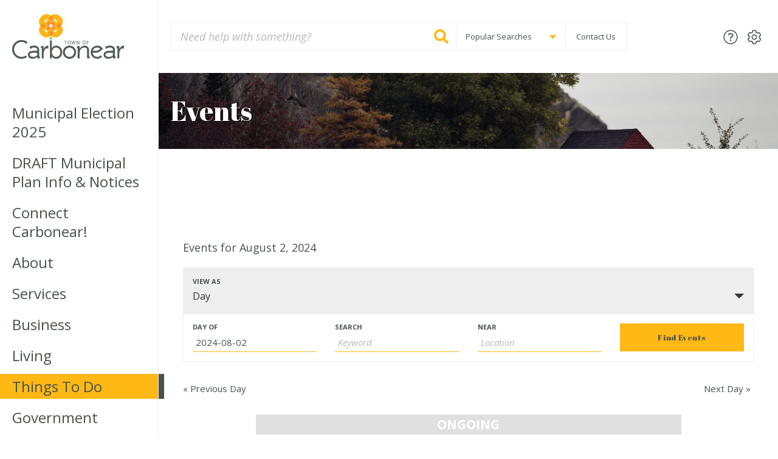

--- FILE ---
content_type: text/html; charset=UTF-8
request_url: https://carbonear.ca/events/2024-08-02/
body_size: 14436
content:
<!DOCTYPE html><html lang="en-CA" class="no-js  text_size--regular">

	<head>
		<meta charset="utf-8">

				<meta http-equiv="X-UA-Compatible" content="IE=edge">

		<title>Events Archive - Town of Carbonear</title>

				<meta name="HandheldFriendly" content="True">
		<meta name="MobileOptimized" content="320">
		<meta name="viewport" content="width=device-width, initial-scale=1"/>

    
    <link rel="apple-touch-icon" sizes="180x180" href="https://carbonear.ca/wp-content/themes/carbonear/library/images/favicons/apple-touch-icon.png">
    <link rel="icon" type="image/png" sizes="32x32" href="https://carbonear.ca/wp-content/themes/carbonear/library/images/favicons/favicon-32x32.png">
    <link rel="icon" type="image/png" sizes="16x16" href="https://carbonear.ca/wp-content/themes/carbonear/library/images/favicons/favicon-16x16.png">
    <link rel="manifest" href="https://carbonear.ca/wp-content/themes/carbonear/library/images/favicons/site.webmanifest">
    <link rel="mask-icon" href="https://carbonear.ca/wp-content/themes/carbonear/library/images/favicons/safari-pinned-tab.svg" color="#0e6735">
    <link rel="shortcut icon" href="https://carbonear.ca/wp-content/themes/carbonear/library/images/favicons/favicon.ico">
    <meta name="msapplication-TileColor" content="#fcfaf4">
    <meta name="msapplication-config" content="https://carbonear.ca/wp-content/themes/carbonear/library/images/favicons/browserconfig.xml">
    <meta name="theme-color" content="#fcfaf4">

		<link rel="pingback" href="https://carbonear.ca/xmlrpc.php">

    <script defer src="//use.fontawesome.com/releases/v5.1.1/js/all.js" integrity="sha384-BtvRZcyfv4r0x/phJt9Y9HhnN5ur1Z+kZbKVgzVBAlQZX4jvAuImlIz+bG7TS00a" crossorigin="anonymous"></script>


    		<meta name='robots' content='index, follow, max-image-preview:large, max-snippet:-1, max-video-preview:-1' />

	<!-- This site is optimized with the Yoast SEO plugin v20.1 - https://yoast.com/wordpress/plugins/seo/ -->
	<link rel="canonical" href="https://carbonear.ca/events/" />
	<meta property="og:locale" content="en_US" />
	<meta property="og:type" content="website" />
	<meta property="og:title" content="Events Archive - Town of Carbonear" />
	<meta property="og:url" content="https://carbonear.ca/events/" />
	<meta property="og:site_name" content="Town of Carbonear" />
	<meta property="og:image" content="https://carbonear.ca/wp-content/uploads/2018/07/ray_carbonear_oct2017-12c-1024x683.jpg" />
	<meta property="og:image:width" content="1024" />
	<meta property="og:image:height" content="683" />
	<meta property="og:image:type" content="image/jpeg" />
	<meta name="twitter:card" content="summary_large_image" />
	<meta name="twitter:site" content="@TownofCarbonear" />
	<script type="application/ld+json" class="yoast-schema-graph">{"@context":"https://schema.org","@graph":[{"@type":"CollectionPage","@id":"https://carbonear.ca/events/","url":"https://carbonear.ca/events/","name":"Events Archive - Town of Carbonear","isPartOf":{"@id":"https://carbonear.ca/#website"},"breadcrumb":{"@id":"https://carbonear.ca/events/#breadcrumb"},"inLanguage":"en-CA"},{"@type":"BreadcrumbList","@id":"https://carbonear.ca/events/#breadcrumb","itemListElement":[{"@type":"ListItem","position":1,"name":"Home","item":"https://carbonear.ca/"},{"@type":"ListItem","position":2,"name":"Events"}]},{"@type":"WebSite","@id":"https://carbonear.ca/#website","url":"https://carbonear.ca/","name":"Town of Carbonear","description":"","potentialAction":[{"@type":"SearchAction","target":{"@type":"EntryPoint","urlTemplate":"https://carbonear.ca/?s={search_term_string}"},"query-input":"required name=search_term_string"}],"inLanguage":"en-CA"}]}</script>
	<!-- / Yoast SEO plugin. -->


<link rel='dns-prefetch' href='//fonts.googleapis.com' />
<link rel="alternate" type="application/rss+xml" title="Town of Carbonear &raquo; Feed" href="https://carbonear.ca/feed/" />
<link rel="alternate" type="application/rss+xml" title="Town of Carbonear &raquo; Comments Feed" href="https://carbonear.ca/comments/feed/" />
<link rel="alternate" type="text/calendar" title="Town of Carbonear &raquo; iCal Feed" href="https://carbonear.ca/events/2024-08-02/?ical=1/" />
<link rel="alternate" type="application/rss+xml" title="Town of Carbonear &raquo; Events Feed" href="https://carbonear.ca/events/feed/" />
<script type="text/javascript">
/* <![CDATA[ */
window._wpemojiSettings = {"baseUrl":"https:\/\/s.w.org\/images\/core\/emoji\/14.0.0\/72x72\/","ext":".png","svgUrl":"https:\/\/s.w.org\/images\/core\/emoji\/14.0.0\/svg\/","svgExt":".svg","source":{"concatemoji":"https:\/\/carbonear.ca\/wp-includes\/js\/wp-emoji-release.min.js"}};
/*! This file is auto-generated */
!function(i,n){var o,s,e;function c(e){try{var t={supportTests:e,timestamp:(new Date).valueOf()};sessionStorage.setItem(o,JSON.stringify(t))}catch(e){}}function p(e,t,n){e.clearRect(0,0,e.canvas.width,e.canvas.height),e.fillText(t,0,0);var t=new Uint32Array(e.getImageData(0,0,e.canvas.width,e.canvas.height).data),r=(e.clearRect(0,0,e.canvas.width,e.canvas.height),e.fillText(n,0,0),new Uint32Array(e.getImageData(0,0,e.canvas.width,e.canvas.height).data));return t.every(function(e,t){return e===r[t]})}function u(e,t,n){switch(t){case"flag":return n(e,"\ud83c\udff3\ufe0f\u200d\u26a7\ufe0f","\ud83c\udff3\ufe0f\u200b\u26a7\ufe0f")?!1:!n(e,"\ud83c\uddfa\ud83c\uddf3","\ud83c\uddfa\u200b\ud83c\uddf3")&&!n(e,"\ud83c\udff4\udb40\udc67\udb40\udc62\udb40\udc65\udb40\udc6e\udb40\udc67\udb40\udc7f","\ud83c\udff4\u200b\udb40\udc67\u200b\udb40\udc62\u200b\udb40\udc65\u200b\udb40\udc6e\u200b\udb40\udc67\u200b\udb40\udc7f");case"emoji":return!n(e,"\ud83e\udef1\ud83c\udffb\u200d\ud83e\udef2\ud83c\udfff","\ud83e\udef1\ud83c\udffb\u200b\ud83e\udef2\ud83c\udfff")}return!1}function f(e,t,n){var r="undefined"!=typeof WorkerGlobalScope&&self instanceof WorkerGlobalScope?new OffscreenCanvas(300,150):i.createElement("canvas"),a=r.getContext("2d",{willReadFrequently:!0}),o=(a.textBaseline="top",a.font="600 32px Arial",{});return e.forEach(function(e){o[e]=t(a,e,n)}),o}function t(e){var t=i.createElement("script");t.src=e,t.defer=!0,i.head.appendChild(t)}"undefined"!=typeof Promise&&(o="wpEmojiSettingsSupports",s=["flag","emoji"],n.supports={everything:!0,everythingExceptFlag:!0},e=new Promise(function(e){i.addEventListener("DOMContentLoaded",e,{once:!0})}),new Promise(function(t){var n=function(){try{var e=JSON.parse(sessionStorage.getItem(o));if("object"==typeof e&&"number"==typeof e.timestamp&&(new Date).valueOf()<e.timestamp+604800&&"object"==typeof e.supportTests)return e.supportTests}catch(e){}return null}();if(!n){if("undefined"!=typeof Worker&&"undefined"!=typeof OffscreenCanvas&&"undefined"!=typeof URL&&URL.createObjectURL&&"undefined"!=typeof Blob)try{var e="postMessage("+f.toString()+"("+[JSON.stringify(s),u.toString(),p.toString()].join(",")+"));",r=new Blob([e],{type:"text/javascript"}),a=new Worker(URL.createObjectURL(r),{name:"wpTestEmojiSupports"});return void(a.onmessage=function(e){c(n=e.data),a.terminate(),t(n)})}catch(e){}c(n=f(s,u,p))}t(n)}).then(function(e){for(var t in e)n.supports[t]=e[t],n.supports.everything=n.supports.everything&&n.supports[t],"flag"!==t&&(n.supports.everythingExceptFlag=n.supports.everythingExceptFlag&&n.supports[t]);n.supports.everythingExceptFlag=n.supports.everythingExceptFlag&&!n.supports.flag,n.DOMReady=!1,n.readyCallback=function(){n.DOMReady=!0}}).then(function(){return e}).then(function(){var e;n.supports.everything||(n.readyCallback(),(e=n.source||{}).concatemoji?t(e.concatemoji):e.wpemoji&&e.twemoji&&(t(e.twemoji),t(e.wpemoji)))}))}((window,document),window._wpemojiSettings);
/* ]]> */
</script>
<link rel='stylesheet' id='pantherius_wp_charts_style-css' href='https://carbonear.ca/wp-content/plugins/wp-charts-and-graphs/assets/css/pantherius_wp_charts.css' type='text/css' media='all' />
<link rel='stylesheet' id='tribe-accessibility-css-css' href='https://carbonear.ca/wp-content/plugins/the-events-calendar/common/src/resources/css/accessibility.min.css' type='text/css' media='all' />
<link rel='stylesheet' id='tribe-events-full-calendar-style-css' href='https://carbonear.ca/wp-content/plugins/the-events-calendar/src/resources/css/tribe-events-full.min.css' type='text/css' media='all' />
<link rel='stylesheet' id='tribe-events-full-pro-calendar-style-css' href='https://carbonear.ca/wp-content/plugins/events-calendar-pro/src/resources/css/tribe-events-pro-full.min.css' type='text/css' media='all' />
<link rel='stylesheet' id='tribe-events-custom-jquery-styles-css' href='https://carbonear.ca/wp-content/plugins/the-events-calendar/vendor/jquery/smoothness/jquery-ui-1.8.23.custom.css' type='text/css' media='all' />
<link rel='stylesheet' id='tribe-events-bootstrap-datepicker-css-css' href='https://carbonear.ca/wp-content/plugins/the-events-calendar/vendor/bootstrap-datepicker/css/bootstrap-datepicker.standalone.min.css' type='text/css' media='all' />
<link rel='stylesheet' id='tribe-events-calendar-style-css' href='https://carbonear.ca/wp-content/plugins/the-events-calendar/src/resources/css/tribe-events-theme.min.css' type='text/css' media='all' />
<link rel='stylesheet' id='tribe-events-calendar-full-mobile-style-css' href='https://carbonear.ca/wp-content/plugins/the-events-calendar/src/resources/css/tribe-events-full-mobile.min.css' type='text/css' media='only screen and (max-width: 768px)' />
<link rel='stylesheet' id='tribe-events-calendar-mobile-style-css' href='https://carbonear.ca/wp-content/plugins/the-events-calendar/src/resources/css/tribe-events-theme-mobile.min.css' type='text/css' media='only screen and (max-width: 768px)' />
<link rel='stylesheet' id='tribe-events-calendar-pro-style-css' href='https://carbonear.ca/wp-content/plugins/events-calendar-pro/src/resources/css/tribe-events-pro-theme.min.css' type='text/css' media='all' />
<link rel='stylesheet' id='tribe-events-calendar-full-pro-mobile-style-css' href='https://carbonear.ca/wp-content/plugins/events-calendar-pro/src/resources/css/tribe-events-pro-full-mobile.min.css' type='text/css' media='only screen and (max-width: 768px)' />
<link rel='stylesheet' id='tribe-common-skeleton-style-css' href='https://carbonear.ca/wp-content/plugins/the-events-calendar/common/src/resources/css/common-skeleton.min.css' type='text/css' media='all' />
<link rel='stylesheet' id='tribe-tooltip-css' href='https://carbonear.ca/wp-content/plugins/the-events-calendar/common/src/resources/css/tooltip.min.css' type='text/css' media='all' />
<link rel='stylesheet' id='tribe-events-calendar-pro-mobile-style-css' href='https://carbonear.ca/wp-content/plugins/events-calendar-pro/src/resources/css/tribe-events-pro-theme-mobile.min.css' type='text/css' media='only screen and (max-width: 768px)' />
<style id='wp-emoji-styles-inline-css' type='text/css'>

	img.wp-smiley, img.emoji {
		display: inline !important;
		border: none !important;
		box-shadow: none !important;
		height: 1em !important;
		width: 1em !important;
		margin: 0 0.07em !important;
		vertical-align: -0.1em !important;
		background: none !important;
		padding: 0 !important;
	}
</style>
<link rel='stylesheet' id='wp-block-library-css' href='https://carbonear.ca/wp-includes/css/dist/block-library/style.min.css' type='text/css' media='all' />
<style id='classic-theme-styles-inline-css' type='text/css'>
/*! This file is auto-generated */
.wp-block-button__link{color:#fff;background-color:#32373c;border-radius:9999px;box-shadow:none;text-decoration:none;padding:calc(.667em + 2px) calc(1.333em + 2px);font-size:1.125em}.wp-block-file__button{background:#32373c;color:#fff;text-decoration:none}
</style>
<style id='global-styles-inline-css' type='text/css'>
body{--wp--preset--color--black: #000000;--wp--preset--color--cyan-bluish-gray: #abb8c3;--wp--preset--color--white: #ffffff;--wp--preset--color--pale-pink: #f78da7;--wp--preset--color--vivid-red: #cf2e2e;--wp--preset--color--luminous-vivid-orange: #ff6900;--wp--preset--color--luminous-vivid-amber: #fcb900;--wp--preset--color--light-green-cyan: #7bdcb5;--wp--preset--color--vivid-green-cyan: #00d084;--wp--preset--color--pale-cyan-blue: #8ed1fc;--wp--preset--color--vivid-cyan-blue: #0693e3;--wp--preset--color--vivid-purple: #9b51e0;--wp--preset--gradient--vivid-cyan-blue-to-vivid-purple: linear-gradient(135deg,rgba(6,147,227,1) 0%,rgb(155,81,224) 100%);--wp--preset--gradient--light-green-cyan-to-vivid-green-cyan: linear-gradient(135deg,rgb(122,220,180) 0%,rgb(0,208,130) 100%);--wp--preset--gradient--luminous-vivid-amber-to-luminous-vivid-orange: linear-gradient(135deg,rgba(252,185,0,1) 0%,rgba(255,105,0,1) 100%);--wp--preset--gradient--luminous-vivid-orange-to-vivid-red: linear-gradient(135deg,rgba(255,105,0,1) 0%,rgb(207,46,46) 100%);--wp--preset--gradient--very-light-gray-to-cyan-bluish-gray: linear-gradient(135deg,rgb(238,238,238) 0%,rgb(169,184,195) 100%);--wp--preset--gradient--cool-to-warm-spectrum: linear-gradient(135deg,rgb(74,234,220) 0%,rgb(151,120,209) 20%,rgb(207,42,186) 40%,rgb(238,44,130) 60%,rgb(251,105,98) 80%,rgb(254,248,76) 100%);--wp--preset--gradient--blush-light-purple: linear-gradient(135deg,rgb(255,206,236) 0%,rgb(152,150,240) 100%);--wp--preset--gradient--blush-bordeaux: linear-gradient(135deg,rgb(254,205,165) 0%,rgb(254,45,45) 50%,rgb(107,0,62) 100%);--wp--preset--gradient--luminous-dusk: linear-gradient(135deg,rgb(255,203,112) 0%,rgb(199,81,192) 50%,rgb(65,88,208) 100%);--wp--preset--gradient--pale-ocean: linear-gradient(135deg,rgb(255,245,203) 0%,rgb(182,227,212) 50%,rgb(51,167,181) 100%);--wp--preset--gradient--electric-grass: linear-gradient(135deg,rgb(202,248,128) 0%,rgb(113,206,126) 100%);--wp--preset--gradient--midnight: linear-gradient(135deg,rgb(2,3,129) 0%,rgb(40,116,252) 100%);--wp--preset--font-size--small: 13px;--wp--preset--font-size--medium: 20px;--wp--preset--font-size--large: 36px;--wp--preset--font-size--x-large: 42px;--wp--preset--spacing--20: 0.44rem;--wp--preset--spacing--30: 0.67rem;--wp--preset--spacing--40: 1rem;--wp--preset--spacing--50: 1.5rem;--wp--preset--spacing--60: 2.25rem;--wp--preset--spacing--70: 3.38rem;--wp--preset--spacing--80: 5.06rem;--wp--preset--shadow--natural: 6px 6px 9px rgba(0, 0, 0, 0.2);--wp--preset--shadow--deep: 12px 12px 50px rgba(0, 0, 0, 0.4);--wp--preset--shadow--sharp: 6px 6px 0px rgba(0, 0, 0, 0.2);--wp--preset--shadow--outlined: 6px 6px 0px -3px rgba(255, 255, 255, 1), 6px 6px rgba(0, 0, 0, 1);--wp--preset--shadow--crisp: 6px 6px 0px rgba(0, 0, 0, 1);}:where(.is-layout-flex){gap: 0.5em;}:where(.is-layout-grid){gap: 0.5em;}body .is-layout-flow > .alignleft{float: left;margin-inline-start: 0;margin-inline-end: 2em;}body .is-layout-flow > .alignright{float: right;margin-inline-start: 2em;margin-inline-end: 0;}body .is-layout-flow > .aligncenter{margin-left: auto !important;margin-right: auto !important;}body .is-layout-constrained > .alignleft{float: left;margin-inline-start: 0;margin-inline-end: 2em;}body .is-layout-constrained > .alignright{float: right;margin-inline-start: 2em;margin-inline-end: 0;}body .is-layout-constrained > .aligncenter{margin-left: auto !important;margin-right: auto !important;}body .is-layout-constrained > :where(:not(.alignleft):not(.alignright):not(.alignfull)){max-width: var(--wp--style--global--content-size);margin-left: auto !important;margin-right: auto !important;}body .is-layout-constrained > .alignwide{max-width: var(--wp--style--global--wide-size);}body .is-layout-flex{display: flex;}body .is-layout-flex{flex-wrap: wrap;align-items: center;}body .is-layout-flex > *{margin: 0;}body .is-layout-grid{display: grid;}body .is-layout-grid > *{margin: 0;}:where(.wp-block-columns.is-layout-flex){gap: 2em;}:where(.wp-block-columns.is-layout-grid){gap: 2em;}:where(.wp-block-post-template.is-layout-flex){gap: 1.25em;}:where(.wp-block-post-template.is-layout-grid){gap: 1.25em;}.has-black-color{color: var(--wp--preset--color--black) !important;}.has-cyan-bluish-gray-color{color: var(--wp--preset--color--cyan-bluish-gray) !important;}.has-white-color{color: var(--wp--preset--color--white) !important;}.has-pale-pink-color{color: var(--wp--preset--color--pale-pink) !important;}.has-vivid-red-color{color: var(--wp--preset--color--vivid-red) !important;}.has-luminous-vivid-orange-color{color: var(--wp--preset--color--luminous-vivid-orange) !important;}.has-luminous-vivid-amber-color{color: var(--wp--preset--color--luminous-vivid-amber) !important;}.has-light-green-cyan-color{color: var(--wp--preset--color--light-green-cyan) !important;}.has-vivid-green-cyan-color{color: var(--wp--preset--color--vivid-green-cyan) !important;}.has-pale-cyan-blue-color{color: var(--wp--preset--color--pale-cyan-blue) !important;}.has-vivid-cyan-blue-color{color: var(--wp--preset--color--vivid-cyan-blue) !important;}.has-vivid-purple-color{color: var(--wp--preset--color--vivid-purple) !important;}.has-black-background-color{background-color: var(--wp--preset--color--black) !important;}.has-cyan-bluish-gray-background-color{background-color: var(--wp--preset--color--cyan-bluish-gray) !important;}.has-white-background-color{background-color: var(--wp--preset--color--white) !important;}.has-pale-pink-background-color{background-color: var(--wp--preset--color--pale-pink) !important;}.has-vivid-red-background-color{background-color: var(--wp--preset--color--vivid-red) !important;}.has-luminous-vivid-orange-background-color{background-color: var(--wp--preset--color--luminous-vivid-orange) !important;}.has-luminous-vivid-amber-background-color{background-color: var(--wp--preset--color--luminous-vivid-amber) !important;}.has-light-green-cyan-background-color{background-color: var(--wp--preset--color--light-green-cyan) !important;}.has-vivid-green-cyan-background-color{background-color: var(--wp--preset--color--vivid-green-cyan) !important;}.has-pale-cyan-blue-background-color{background-color: var(--wp--preset--color--pale-cyan-blue) !important;}.has-vivid-cyan-blue-background-color{background-color: var(--wp--preset--color--vivid-cyan-blue) !important;}.has-vivid-purple-background-color{background-color: var(--wp--preset--color--vivid-purple) !important;}.has-black-border-color{border-color: var(--wp--preset--color--black) !important;}.has-cyan-bluish-gray-border-color{border-color: var(--wp--preset--color--cyan-bluish-gray) !important;}.has-white-border-color{border-color: var(--wp--preset--color--white) !important;}.has-pale-pink-border-color{border-color: var(--wp--preset--color--pale-pink) !important;}.has-vivid-red-border-color{border-color: var(--wp--preset--color--vivid-red) !important;}.has-luminous-vivid-orange-border-color{border-color: var(--wp--preset--color--luminous-vivid-orange) !important;}.has-luminous-vivid-amber-border-color{border-color: var(--wp--preset--color--luminous-vivid-amber) !important;}.has-light-green-cyan-border-color{border-color: var(--wp--preset--color--light-green-cyan) !important;}.has-vivid-green-cyan-border-color{border-color: var(--wp--preset--color--vivid-green-cyan) !important;}.has-pale-cyan-blue-border-color{border-color: var(--wp--preset--color--pale-cyan-blue) !important;}.has-vivid-cyan-blue-border-color{border-color: var(--wp--preset--color--vivid-cyan-blue) !important;}.has-vivid-purple-border-color{border-color: var(--wp--preset--color--vivid-purple) !important;}.has-vivid-cyan-blue-to-vivid-purple-gradient-background{background: var(--wp--preset--gradient--vivid-cyan-blue-to-vivid-purple) !important;}.has-light-green-cyan-to-vivid-green-cyan-gradient-background{background: var(--wp--preset--gradient--light-green-cyan-to-vivid-green-cyan) !important;}.has-luminous-vivid-amber-to-luminous-vivid-orange-gradient-background{background: var(--wp--preset--gradient--luminous-vivid-amber-to-luminous-vivid-orange) !important;}.has-luminous-vivid-orange-to-vivid-red-gradient-background{background: var(--wp--preset--gradient--luminous-vivid-orange-to-vivid-red) !important;}.has-very-light-gray-to-cyan-bluish-gray-gradient-background{background: var(--wp--preset--gradient--very-light-gray-to-cyan-bluish-gray) !important;}.has-cool-to-warm-spectrum-gradient-background{background: var(--wp--preset--gradient--cool-to-warm-spectrum) !important;}.has-blush-light-purple-gradient-background{background: var(--wp--preset--gradient--blush-light-purple) !important;}.has-blush-bordeaux-gradient-background{background: var(--wp--preset--gradient--blush-bordeaux) !important;}.has-luminous-dusk-gradient-background{background: var(--wp--preset--gradient--luminous-dusk) !important;}.has-pale-ocean-gradient-background{background: var(--wp--preset--gradient--pale-ocean) !important;}.has-electric-grass-gradient-background{background: var(--wp--preset--gradient--electric-grass) !important;}.has-midnight-gradient-background{background: var(--wp--preset--gradient--midnight) !important;}.has-small-font-size{font-size: var(--wp--preset--font-size--small) !important;}.has-medium-font-size{font-size: var(--wp--preset--font-size--medium) !important;}.has-large-font-size{font-size: var(--wp--preset--font-size--large) !important;}.has-x-large-font-size{font-size: var(--wp--preset--font-size--x-large) !important;}
.wp-block-navigation a:where(:not(.wp-element-button)){color: inherit;}
:where(.wp-block-post-template.is-layout-flex){gap: 1.25em;}:where(.wp-block-post-template.is-layout-grid){gap: 1.25em;}
:where(.wp-block-columns.is-layout-flex){gap: 2em;}:where(.wp-block-columns.is-layout-grid){gap: 2em;}
.wp-block-pullquote{font-size: 1.5em;line-height: 1.6;}
</style>
<link rel='stylesheet' id='googleFonts-css' href='//fonts.googleapis.com/css?family=Abril+Fatface%7COpen+Sans%3A300%2C300i%2C400%2C400i%2C600%2C700' type='text/css' media='all' />
<link rel='stylesheet' id='fancybox-css-css' href='https://carbonear.ca/wp-content/themes/carbonear/library/bower_components/fancybox/dist/jquery.fancybox.min.css' type='text/css' media='all' />
<link rel='stylesheet' id='owl-carousel-css-css' href='https://carbonear.ca/wp-content/themes/carbonear/library/bower_components/owl.carousel/dist/assets/owl.carousel.min.css' type='text/css' media='all' />
<link rel='stylesheet' id='theme-css-css' href='https://carbonear.ca/wp-content/themes/carbonear/library/css/carbonear.css' type='text/css' media='all' />
<script type='text/javascript'>
var ajax_url = "https://carbonear.ca/wp-admin/admin-ajax.php"
</script><script type="text/javascript" src="https://carbonear.ca/wp-includes/js/jquery/jquery.min.js" id="jquery-core-js"></script>
<script type="text/javascript" src="https://carbonear.ca/wp-includes/js/jquery/jquery-migrate.min.js" id="jquery-migrate-js"></script>
<script type="text/javascript" src="https://carbonear.ca/wp-content/plugins/wp-charts-and-graphs/assets/js/Chart.min.js" id="jquery-chartjs-js"></script>
<script type="text/javascript" src="https://carbonear.ca/wp-content/plugins/wp-charts-and-graphs/assets/js/pantherius_wp_charts.js" id="pantherius_wp_charts_script-js"></script>
<script type="text/javascript" src="https://carbonear.ca/wp-content/plugins/the-events-calendar/vendor/bootstrap-datepicker/js/bootstrap-datepicker.min.js" id="tribe-events-bootstrap-datepicker-js"></script>
<script type="text/javascript" src="https://carbonear.ca/wp-content/plugins/the-events-calendar/vendor/jquery-resize/jquery.ba-resize.min.js" id="tribe-events-jquery-resize-js"></script>
<script type="text/javascript" src="https://carbonear.ca/wp-content/plugins/the-events-calendar/vendor/jquery-placeholder/jquery.placeholder.min.js" id="jquery-placeholder-js"></script>
<script type="text/javascript" src="https://carbonear.ca/wp-content/plugins/the-events-calendar/common/vendor/momentjs/moment.min.js" id="tribe-moment-js"></script>
<script type="text/javascript" id="tribe-events-calendar-script-js-extra">
/* <![CDATA[ */
var tribe_js_config = {"permalink_settings":"\/%year%\/%monthnum%\/%day%\/%postname%\/","events_post_type":"tribe_events","events_base":"https:\/\/carbonear.ca\/events\/","update_urls":{"shortcode":{"list":true,"month":true,"day":true}},"debug":""};
var tribe_js_config = {"permalink_settings":"\/%year%\/%monthnum%\/%day%\/%postname%\/","events_post_type":"tribe_events","events_base":"https:\/\/carbonear.ca\/events\/","update_urls":{"shortcode":{"list":true,"month":true,"day":true}},"debug":""};
/* ]]> */
</script>
<script type="text/javascript" src="https://carbonear.ca/wp-content/plugins/the-events-calendar/src/resources/js/tribe-events.min.js" id="tribe-events-calendar-script-js"></script>
<script type="text/javascript" src="https://carbonear.ca/wp-content/plugins/the-events-calendar/vendor/php-date-formatter/js/php-date-formatter.min.js" id="tribe-events-php-date-formatter-js"></script>
<script type="text/javascript" id="tribe-events-dynamic-js-extra">
/* <![CDATA[ */
var tribe_dynamic_help_text = {"date_with_year":"F j, Y","date_no_year":"F j","datepicker_format":"Y-m-d","datepicker_format_index":"0","days":["Sunday","Monday","Tuesday","Wednesday","Thursday","Friday","Saturday"],"daysShort":["Sun","Mon","Tue","Wed","Thu","Fri","Sat"],"months":["January","February","March","April","May","June","July","August","September","October","November","December"],"monthsShort":["Jan","Feb","Mar","Apr","May","Jun","Jul","Aug","Sep","Oct","Nov","Dec"],"msgs":"[\"This event is from %%starttime%% to %%endtime%% on %%startdatewithyear%%.\",\"This event is at %%starttime%% on %%startdatewithyear%%.\",\"This event is all day on %%startdatewithyear%%.\",\"This event starts at %%starttime%% on %%startdatenoyear%% and ends at %%endtime%% on %%enddatewithyear%%\",\"This event starts at %%starttime%% on %%startdatenoyear%% and ends on %%enddatewithyear%%\",\"This event is all day starting on %%startdatenoyear%% and ending on %%enddatewithyear%%.\"]"};
/* ]]> */
</script>
<script type="text/javascript" src="https://carbonear.ca/wp-content/plugins/the-events-calendar/src/resources/js/events-dynamic.min.js" id="tribe-events-dynamic-js"></script>
<script type="text/javascript" src="https://carbonear.ca/wp-content/plugins/the-events-calendar/src/resources/js/tribe-events-bar.min.js" id="tribe-events-bar-js"></script>
<script type="text/javascript" id="tribe-events-pro-js-extra">
/* <![CDATA[ */
var TribeEventsPro = {"geocenter":{"max_lat":0,"max_lng":0,"min_lat":0,"min_lng":0},"map_tooltip_event":"Event: ","map_tooltip_address":"Address: "};
var TribeEventsPro = {"geocenter":{"max_lat":0,"max_lng":0,"min_lat":0,"min_lng":0},"map_tooltip_event":"Event: ","map_tooltip_address":"Address: "};
/* ]]> */
</script>
<script type="text/javascript" src="https://carbonear.ca/wp-content/plugins/events-calendar-pro/src/resources/js/tribe-events-pro.min.js" id="tribe-events-pro-js"></script>
<script type="text/javascript" src="https://carbonear.ca/wp-content/themes/carbonear/library/javascripts/libs/modernizr.custom.min.js" id="bones-modernizr-js"></script>
<link rel="https://api.w.org/" href="https://carbonear.ca/wp-json/" /><meta name="tec-api-version" content="v1"><meta name="tec-api-origin" content="https://carbonear.ca"><link rel="https://theeventscalendar.com/" href="https://carbonear.ca/wp-json/tribe/events/v1/" />		<style type="text/css" id="wp-custom-css">
			.upcoming__calendar .tribe-mini-calendar-dayofweek {
	display:table-cell !important;
	background-color:transparent;
	color:#414040;
	outline:none;
	border:0;
}		</style>
				
	</head>

	<body class="archive post-type-archive post-type-archive-tribe_events tribe-no-js tribe-events-uses-geolocation tribe-events-day events-archive tribe-events-style-full tribe-events-style-theme tribe-theme-carbonear page-template-page-events-php singular" itemscope itemtype="http://schema.org/WebPage">

    <div class="site__container__grid">
    
      <div class="site__container">
        
        <div class="nav__toggle__background"></div>
        <div class="nav__container">

          <header class="nav__container__header">
            <div class="site__inner">

              <div class="site__logo  site__logo--mobile">
                <a href="https://carbonear.ca"><img src="https://carbonear.ca/wp-content/themes/carbonear/library/images/town-of-carbonear-logo-light.svg" width="200" height="80" alt="Town of Carbonear"></a>
              </div>
              <!-- /.site__logo -->

              <div class="nav__toggle  nav__toggle--close">
                <i class="fal fa-times"></i>
              </div>
              <!-- /.nav__toggle -->

              <div class="nav__search  nav__search--mobile">
                <form role="search" method="get" id="searchform" class="search__form" action="https://carbonear.ca/">

  <div class="search__form__field">
    <label for="s_mobile" class="search__form__label">Search for:</label>
    <input type="search" id="s_mobile" class="search__input" name="s" value="" spellcheck="false" placeholder="Need help with something?"/>  

    <button type="submit" class="search__button">
      <span class="search__button__text">Search</span><i class="fas fa-search"></i>
    </button>

  </div>
  <!-- /.search__form__field -->
  
</form>
<!-- /.search__form -->              </div>
              <!-- /.nav__search -->

            </div>
            <!-- /.site__inner -->
          </header>
          <!-- /.nav__container__header -->

          <div class="site__inner">

            <nav class="nav__primary  nav__primary--mobile" role="navigation" itemscope itemtype="http://schema.org/SiteNavigationElement">
              <ul id="menu-primary-navigation" class="nav__primary__menu"><li id="nav-menu-item-10361" class="nav__primary__menu__item  main-menu-item  menu-item-even menu-item-depth-0 menu-item menu-item-type-post_type menu-item-object-page"><a  href="https://carbonear.ca/?page_id=10345" class="menu-link main-menu-link"><span>Municipal Election 2025</span></a></li>
<li id="nav-menu-item-8577" class="nav__primary__menu__item  main-menu-item  menu-item-even menu-item-depth-0 menu-item menu-item-type-post_type menu-item-object-page menu-item-has-children"><a  href="https://carbonear.ca/draft-municipal-plan-info-and-notices/" class="menu-link main-menu-link"><span>DRAFT Municipal Plan Info &#038; Notices</span></a>
<ul class="sub-menu menu-odd  menu-depth-1">
	<li id="nav-menu-item-9202" class="nav__primary__menu__item  sub-menu-item  menu-item-odd menu-item-depth-1 menu-item menu-item-type-post_type menu-item-object-page menu-item-has-children"><a  href="https://carbonear.ca/?page_id=6733" class="menu-link sub-menu-link"><span>Hub of the Bay Harvest Festival</span></a>
	<ul class="sub-menu menu-even sub-sub-menu menu-depth-2">
		<li id="nav-menu-item-9161" class="nav__primary__menu__item  sub-menu-item sub-sub-menu-item menu-item-even menu-item-depth-2 menu-item menu-item-type-post_type menu-item-object-page"><a  href="https://carbonear.ca/things-to-do/hub-of-the-bay-harvest-festival-event-registration/" class="menu-link sub-menu-link"><span>Hub of the Bay Harvest Festival Event Registration</span></a></li>
	</ul>
</li>
</ul>
</li>
<li id="nav-menu-item-5526" class="nav__primary__menu__item  main-menu-item  menu-item-even menu-item-depth-0 menu-item menu-item-type-post_type menu-item-object-page"><a  href="https://carbonear.ca/connect-carbonear/" class="menu-link main-menu-link"><span>Connect  Carbonear!</span></a></li>
<li id="nav-menu-item-794" class="nav__primary__menu__item  main-menu-item  menu-item-even menu-item-depth-0 nav__primary__menu__item--single menu-item menu-item-type-post_type menu-item-object-page menu-item-has-children"><a  href="https://carbonear.ca/about/" class="menu-link main-menu-link"><span>About</span></a>
<ul class="sub-menu menu-odd  menu-depth-1">
	<li id="nav-menu-item-927" class="nav__primary__menu__item  sub-menu-item  menu-item-odd menu-item-depth-1 menu-item menu-item-type-post_type menu-item-object-page current_page_parent"><a  href="https://carbonear.ca/about/news/" class="menu-link sub-menu-link"><span>News &#038; Press Releases</span></a></li>
	<li id="nav-menu-item-928" class="nav__primary__menu__item  sub-menu-item  menu-item-odd menu-item-depth-1 menu-item menu-item-type-post_type menu-item-object-page"><a  href="https://carbonear.ca/about/budget-and-finance/" class="menu-link sub-menu-link"><span>Budget and Finance</span></a></li>
	<li id="nav-menu-item-929" class="nav__primary__menu__item  sub-menu-item  menu-item-odd menu-item-depth-1 menu-item menu-item-type-post_type menu-item-object-page"><a  href="https://carbonear.ca/about/careers/" class="menu-link sub-menu-link"><span>Careers</span></a></li>
	<li id="nav-menu-item-930" class="nav__primary__menu__item  sub-menu-item  menu-item-odd menu-item-depth-1 menu-item menu-item-type-post_type menu-item-object-page"><a  href="https://carbonear.ca/about/tenders/" class="menu-link sub-menu-link"><span>Tenders</span></a></li>
	<li id="nav-menu-item-3083" class="nav__primary__menu__item  sub-menu-item  menu-item-odd menu-item-depth-1 menu-item menu-item-type-post_type menu-item-object-page"><a  href="https://carbonear.ca/about/volunteer/" class="menu-link sub-menu-link"><span>Volunteer</span></a></li>
	<li id="nav-menu-item-932" class="nav__primary__menu__item  sub-menu-item  menu-item-odd menu-item-depth-1 menu-item menu-item-type-post_type menu-item-object-page menu-item-has-children"><a  href="https://carbonear.ca/about/planning-development/" class="menu-link sub-menu-link"><span>Planning &#038; Development</span></a>
	<ul class="sub-menu menu-even sub-sub-menu menu-depth-2">
		<li id="nav-menu-item-7970" class="nav__primary__menu__item  sub-menu-item sub-sub-menu-item menu-item-even menu-item-depth-2 menu-item menu-item-type-post_type menu-item-object-page"><a  href="https://carbonear.ca/about/planning-development/accessibility-advisory-committee/" class="menu-link sub-menu-link"><span>Accessibility Advisory Committee</span></a></li>
		<li id="nav-menu-item-4358" class="nav__primary__menu__item  sub-menu-item sub-sub-menu-item menu-item-even menu-item-depth-2 menu-item menu-item-type-post_type menu-item-object-page"><a  href="https://carbonear.ca/about/planning-development/town-of-carbonear-strategic-plan/" class="menu-link sub-menu-link"><span>Town of Carbonear Strategic Plan</span></a></li>
	</ul>
</li>
	<li id="nav-menu-item-933" class="nav__primary__menu__item  sub-menu-item  menu-item-odd menu-item-depth-1 menu-item menu-item-type-post_type menu-item-object-page"><a  href="https://carbonear.ca/about/historyhistoryandculture/" class="menu-link sub-menu-link"><span>History and Culture</span></a></li>
	<li id="nav-menu-item-934" class="nav__primary__menu__item  sub-menu-item  menu-item-odd menu-item-depth-1 menu-item menu-item-type-post_type menu-item-object-page"><a  href="https://carbonear.ca/about/contact/" class="menu-link sub-menu-link"><span>Contact us</span></a></li>
</ul>
</li>
<li id="nav-menu-item-94" class="nav__primary__menu__item  main-menu-item  menu-item-even menu-item-depth-0 menu-item menu-item-type-post_type menu-item-object-page menu-item-has-children"><a  href="https://carbonear.ca/services/" class="menu-link main-menu-link"><span>Services</span></a>
<ul class="sub-menu menu-odd  menu-depth-1">
	<li id="nav-menu-item-935" class="nav__primary__menu__item  sub-menu-item  menu-item-odd menu-item-depth-1 menu-item menu-item-type-post_type menu-item-object-page"><a  href="https://carbonear.ca/services/animal-health-welfare/" class="menu-link sub-menu-link"><span>Animal Health &#038; Welfare</span></a></li>
	<li id="nav-menu-item-936" class="nav__primary__menu__item  sub-menu-item  menu-item-odd menu-item-depth-1 menu-item menu-item-type-post_type menu-item-object-page menu-item-has-children"><a  href="https://carbonear.ca/services/waste-management/" class="menu-link sub-menu-link"><span>Waste Management &#038; Recycling</span></a>
	<ul class="sub-menu menu-even sub-sub-menu menu-depth-2">
		<li id="nav-menu-item-8302" class="nav__primary__menu__item  sub-menu-item sub-sub-menu-item menu-item-even menu-item-depth-2 menu-item menu-item-type-post_type menu-item-object-page"><a  href="https://carbonear.ca/waste-collection-inquiries/" class="menu-link sub-menu-link"><span>Waste Collection Inquiries</span></a></li>
		<li id="nav-menu-item-7671" class="nav__primary__menu__item  sub-menu-item sub-sub-menu-item menu-item-even menu-item-depth-2 menu-item menu-item-type-post_type menu-item-object-page"><a  href="https://carbonear.ca/?page_id=7669" class="menu-link sub-menu-link"><span>Carbonear Community Composting Initiative</span></a></li>
	</ul>
</li>
	<li id="nav-menu-item-937" class="nav__primary__menu__item  sub-menu-item  menu-item-odd menu-item-depth-1 menu-item menu-item-type-post_type menu-item-object-page"><a  href="https://carbonear.ca/services/emergency/" class="menu-link sub-menu-link"><span>Emergency Services</span></a></li>
	<li id="nav-menu-item-938" class="nav__primary__menu__item  sub-menu-item  menu-item-odd menu-item-depth-1 menu-item menu-item-type-post_type menu-item-object-page"><a  href="https://carbonear.ca/services/snow-clearing/" class="menu-link sub-menu-link"><span>Snow Clearing</span></a></li>
	<li id="nav-menu-item-939" class="nav__primary__menu__item  sub-menu-item  menu-item-odd menu-item-depth-1 menu-item menu-item-type-post_type menu-item-object-page"><a  href="https://carbonear.ca/services/permits-regulations/" class="menu-link sub-menu-link"><span>Permits,  Regulations and Policies</span></a></li>
	<li id="nav-menu-item-2974" class="nav__primary__menu__item  sub-menu-item  menu-item-odd menu-item-depth-1 menu-item menu-item-type-post_type menu-item-object-page"><a  href="https://carbonear.ca/services/rodent-control-rats/" class="menu-link sub-menu-link"><span>Rodent Control- Rats</span></a></li>
	<li id="nav-menu-item-940" class="nav__primary__menu__item  sub-menu-item  menu-item-odd menu-item-depth-1 menu-item menu-item-type-post_type menu-item-object-page"><a  href="https://carbonear.ca/services/traffic-safety/" class="menu-link sub-menu-link"><span>Traffic Safety</span></a></li>
	<li id="nav-menu-item-942" class="nav__primary__menu__item  sub-menu-item  menu-item-odd menu-item-depth-1 menu-item menu-item-type-post_type menu-item-object-page"><a  href="https://carbonear.ca/services/tax-payments/" class="menu-link sub-menu-link"><span>Tax Payments</span></a></li>
</ul>
</li>
<li id="nav-menu-item-95" class="nav__primary__menu__item  main-menu-item  menu-item-even menu-item-depth-0 menu-item menu-item-type-post_type menu-item-object-page menu-item-has-children"><a  href="https://carbonear.ca/business/" class="menu-link main-menu-link"><span>Business</span></a>
<ul class="sub-menu menu-odd  menu-depth-1">
	<li id="nav-menu-item-943" class="nav__primary__menu__item  sub-menu-item  menu-item-odd menu-item-depth-1 menu-item menu-item-type-post_type menu-item-object-page"><a  href="https://carbonear.ca/business/directory/" class="menu-link sub-menu-link"><span>Business Directory</span></a></li>
	<li id="nav-menu-item-7901" class="nav__primary__menu__item  sub-menu-item  menu-item-odd menu-item-depth-1 menu-item menu-item-type-post_type menu-item-object-page"><a  href="https://carbonear.ca/business/business-spotlights/" class="menu-link sub-menu-link"><span>Business Spotlights</span></a></li>
	<li id="nav-menu-item-944" class="nav__primary__menu__item  sub-menu-item  menu-item-odd menu-item-depth-1 menu-item menu-item-type-post_type menu-item-object-page"><a  href="https://carbonear.ca/business/bizpal/" class="menu-link sub-menu-link"><span>BizPaL</span></a></li>
	<li id="nav-menu-item-945" class="nav__primary__menu__item  sub-menu-item  menu-item-odd menu-item-depth-1 menu-item menu-item-type-post_type menu-item-object-page"><a  href="https://carbonear.ca/business/economic-development/" class="menu-link sub-menu-link"><span>Economic Development</span></a></li>
</ul>
</li>
<li id="nav-menu-item-96" class="nav__primary__menu__item  main-menu-item  menu-item-even menu-item-depth-0 menu-item menu-item-type-post_type menu-item-object-page menu-item-has-children"><a  href="https://carbonear.ca/living/" class="menu-link main-menu-link"><span>Living</span></a>
<ul class="sub-menu menu-odd  menu-depth-1">
	<li id="nav-menu-item-950" class="nav__primary__menu__item  sub-menu-item  menu-item-odd menu-item-depth-1 menu-item menu-item-type-post_type menu-item-object-page"><a  href="https://carbonear.ca/living/churches-church-groups/" class="menu-link sub-menu-link"><span>Churches &#038; Church Groups</span></a></li>
	<li id="nav-menu-item-951" class="nav__primary__menu__item  sub-menu-item  menu-item-odd menu-item-depth-1 menu-item menu-item-type-post_type menu-item-object-page"><a  href="https://carbonear.ca/living/community-organizations/" class="menu-link sub-menu-link"><span>Community Organizations</span></a></li>
	<li id="nav-menu-item-954" class="nav__primary__menu__item  sub-menu-item  menu-item-odd menu-item-depth-1 menu-item menu-item-type-post_type menu-item-object-page"><a  href="https://carbonear.ca/living/health-facilities/" class="menu-link sub-menu-link"><span>Health Facilities</span></a></li>
	<li id="nav-menu-item-955" class="nav__primary__menu__item  sub-menu-item  menu-item-odd menu-item-depth-1 menu-item menu-item-type-post_type menu-item-object-page"><a  href="https://carbonear.ca/living/recreation/" class="menu-link sub-menu-link"><span>Recreation</span></a></li>
	<li id="nav-menu-item-956" class="nav__primary__menu__item  sub-menu-item  menu-item-odd menu-item-depth-1 menu-item menu-item-type-post_type menu-item-object-page"><a  href="https://carbonear.ca/living/education/" class="menu-link sub-menu-link"><span>Educational Institutions</span></a></li>
	<li id="nav-menu-item-957" class="nav__primary__menu__item  sub-menu-item  menu-item-odd menu-item-depth-1 menu-item menu-item-type-post_type menu-item-object-page"><a  href="https://carbonear.ca/living/daycare-preschool/" class="menu-link sub-menu-link"><span>Daycare &#038; Preschool</span></a></li>
	<li id="nav-menu-item-958" class="nav__primary__menu__item  sub-menu-item  menu-item-odd menu-item-depth-1 menu-item menu-item-type-post_type menu-item-object-page"><a  href="https://carbonear.ca/living/library/" class="menu-link sub-menu-link"><span>Library</span></a></li>
	<li id="nav-menu-item-7165" class="nav__primary__menu__item  sub-menu-item  menu-item-odd menu-item-depth-1 menu-item menu-item-type-post_type menu-item-object-page"><a  href="https://carbonear.ca/living/emergency-preparedness/" class="menu-link sub-menu-link"><span>EMERGENCY PREPAREDNESS</span></a></li>
	<li id="nav-menu-item-4552" class="nav__primary__menu__item  sub-menu-item  menu-item-odd menu-item-depth-1 menu-item menu-item-type-post_type menu-item-object-page"><a  href="https://carbonear.ca/seniors-housing/" class="menu-link sub-menu-link"><span>Senior’s Housing</span></a></li>
</ul>
</li>
<li id="nav-menu-item-98" class="nav__primary__menu__item  main-menu-item  menu-item-even menu-item-depth-0 nav__primary__menu__item--single post-type-archive-tribe_events nav__primary__menu__item--todo single-tribe_events menu-item menu-item-type-post_type menu-item-object-page menu-item-has-children"><a  href="https://carbonear.ca/things-to-do/" class="menu-link main-menu-link"><span>Things To Do</span></a>
<ul class="sub-menu menu-odd  menu-depth-1">
	<li id="nav-menu-item-959" class="nav__primary__menu__item  sub-menu-item  menu-item-odd menu-item-depth-1 nav__primary__menu__item--single post-type-archive-tribe_events nav__primary__menu__item--todo single-tribe_events nav__primary__menu__item--events menu-item menu-item-type-post_type menu-item-object-page"><a  href="https://carbonear.ca/things-to-do/events/" class="menu-link sub-menu-link"><span>Festivals &#038; Events</span></a></li>
	<li id="nav-menu-item-960" class="nav__primary__menu__item  sub-menu-item  menu-item-odd menu-item-depth-1 menu-item menu-item-type-post_type menu-item-object-page"><a  href="https://carbonear.ca/things-to-do/accommodations/" class="menu-link sub-menu-link"><span>Accommodations</span></a></li>
	<li id="nav-menu-item-961" class="nav__primary__menu__item  sub-menu-item  menu-item-odd menu-item-depth-1 menu-item menu-item-type-post_type menu-item-object-page"><a  href="https://carbonear.ca/things-to-do/dining/" class="menu-link sub-menu-link"><span>Dining</span></a></li>
	<li id="nav-menu-item-962" class="nav__primary__menu__item  sub-menu-item  menu-item-odd menu-item-depth-1 menu-item menu-item-type-post_type menu-item-object-page"><a  href="https://carbonear.ca/things-to-do/attractions-museums/" class="menu-link sub-menu-link"><span>Attractions &#038; Museums</span></a></li>
	<li id="nav-menu-item-7395" class="nav__primary__menu__item  sub-menu-item  menu-item-odd menu-item-depth-1 menu-item menu-item-type-post_type menu-item-object-page"><a  href="https://carbonear.ca/things-to-do/st-patricks-organic-community-garden/" class="menu-link sub-menu-link"><span>St. Patrick’s Organic Community Garden</span></a></li>
	<li id="nav-menu-item-963" class="nav__primary__menu__item  sub-menu-item  menu-item-odd menu-item-depth-1 menu-item menu-item-type-post_type menu-item-object-page"><a  href="https://carbonear.ca/things-to-do/parks-and-trails/" class="menu-link sub-menu-link"><span>Playgrounds, Walking Trails, and ATV Trails</span></a></li>
	<li id="nav-menu-item-3871" class="nav__primary__menu__item  sub-menu-item  menu-item-odd menu-item-depth-1 menu-item menu-item-type-post_type menu-item-object-page"><a  href="https://carbonear.ca/things-to-do/bed-night-lunch-podcast/" class="menu-link sub-menu-link"><span>Bed Night Lunch Podcast</span></a></li>
	<li id="nav-menu-item-3824" class="nav__primary__menu__item  sub-menu-item  menu-item-odd menu-item-depth-1 menu-item menu-item-type-post_type menu-item-object-page"><a  href="https://carbonear.ca/things-to-do/green-team-story-maps/" class="menu-link sub-menu-link"><span>Green Team Story Maps</span></a></li>
</ul>
</li>
<li id="nav-menu-item-97" class="nav__primary__menu__item  main-menu-item  menu-item-even menu-item-depth-0 menu-item menu-item-type-post_type menu-item-object-page menu-item-has-children"><a  href="https://carbonear.ca/government/" class="menu-link main-menu-link"><span>Government</span></a>
<ul class="sub-menu menu-odd  menu-depth-1">
	<li id="nav-menu-item-965" class="nav__primary__menu__item  sub-menu-item  menu-item-odd menu-item-depth-1 menu-item menu-item-type-post_type menu-item-object-page"><a  href="https://carbonear.ca/government/councillors/" class="menu-link sub-menu-link"><span>Council</span></a></li>
	<li id="nav-menu-item-966" class="nav__primary__menu__item  sub-menu-item  menu-item-odd menu-item-depth-1 menu-item menu-item-type-post_type menu-item-object-page"><a  href="https://carbonear.ca/government/management-staff/" class="menu-link sub-menu-link"><span>Management &#038; Staff</span></a></li>
	<li id="nav-menu-item-967" class="nav__primary__menu__item  sub-menu-item  menu-item-odd menu-item-depth-1 menu-item menu-item-type-post_type menu-item-object-page"><a  href="https://carbonear.ca/government/minutes/" class="menu-link sub-menu-link"><span>Minutes</span></a></li>
	<li id="nav-menu-item-9841" class="nav__primary__menu__item  sub-menu-item  menu-item-odd menu-item-depth-1 menu-item menu-item-type-post_type menu-item-object-page"><a  href="https://carbonear.ca/government/minutes/standing-committee-minutes/" class="menu-link sub-menu-link"><span>Standing Committee Minutes</span></a></li>
	<li id="nav-menu-item-970" class="nav__primary__menu__item  sub-menu-item  menu-item-odd menu-item-depth-1 menu-item menu-item-type-post_type menu-item-object-page"><a  href="https://carbonear.ca/government/municipal-tax-rates/" class="menu-link sub-menu-link"><span>Municipal Tax Rates</span></a></li>
</ul>
</li>
<li id="nav-menu-item-839" class="nav__primary__menu__item  main-menu-item  menu-item-even menu-item-depth-0 menu-item menu-item-type-post_type menu-item-object-page menu-item-has-children"><a  href="https://carbonear.ca/newcomerportal/" class="menu-link main-menu-link"><span>New to Carbonear</span></a>
<ul class="sub-menu menu-odd  menu-depth-1">
	<li id="nav-menu-item-974" class="nav__primary__menu__item  sub-menu-item  menu-item-odd menu-item-depth-1 menu-item menu-item-type-post_type menu-item-object-page"><a  href="https://carbonear.ca/newcomerportal/geographyandclimate/" class="menu-link sub-menu-link"><span>Geography and Climate</span></a></li>
	<li id="nav-menu-item-976" class="nav__primary__menu__item  sub-menu-item  menu-item-odd menu-item-depth-1 menu-item menu-item-type-post_type menu-item-object-page"><a  href="https://carbonear.ca/newcomerportal/banking/" class="menu-link sub-menu-link"><span>Banking</span></a></li>
	<li id="nav-menu-item-975" class="nav__primary__menu__item  sub-menu-item  menu-item-odd menu-item-depth-1 menu-item menu-item-type-post_type menu-item-object-page"><a  href="https://carbonear.ca/newcomerportal/healthcare/" class="menu-link sub-menu-link"><span>Health Care</span></a></li>
	<li id="nav-menu-item-1264" class="nav__primary__menu__item  sub-menu-item  menu-item-odd menu-item-depth-1 menu-item menu-item-type-post_type menu-item-object-page"><a  href="https://carbonear.ca/newcomerportal/education/" class="menu-link sub-menu-link"><span>Education</span></a></li>
	<li id="nav-menu-item-1265" class="nav__primary__menu__item  sub-menu-item  menu-item-odd menu-item-depth-1 menu-item menu-item-type-post_type menu-item-object-page"><a  href="https://carbonear.ca/newcomerportal/getting-settled/" class="menu-link sub-menu-link"><span>Getting Settled</span></a></li>
</ul>
</li>
</ul>
            </nav>
            <!-- /.nav__primary -->


            <div class="nav__primary__footer">

              <nav class="nav__social  nav__social--header" role="navigation" itemscope itemtype="http://schema.org/SiteNavigationElement">
                <ul id="menu-social-links" class="nav__social__menu"><li id="nav-menu-item-107" class="nav__social__menu__item  main-menu-item  menu-item-even menu-item-depth-0 menu-item menu-item-type-custom menu-item-object-custom"><a  target="_blank" href="https://www.facebook.com/Carbonear" class="menu-link main-menu-link"><i class="fab fa-facebook"></i><span>Facebook</span></a></li>
<li id="nav-menu-item-108" class="nav__social__menu__item  main-menu-item  menu-item-even menu-item-depth-0 menu-item menu-item-type-custom menu-item-object-custom"><a  target="_blank" href="https://twitter.com/TownofCarbonear" class="menu-link main-menu-link"><i class="fab fa-twitter"></i><span>Twitter</span></a></li>
<li id="nav-menu-item-109" class="nav__social__menu__item  main-menu-item  menu-item-even menu-item-depth-0 menu-item menu-item-type-custom menu-item-object-custom"><a  target="_blank" href="http://www.flickr.com/photos/townofcarbonear" class="menu-link main-menu-link"><i class="fab fa-flickr"></i><span>Flickr</span></a></li>
</ul>
              </nav>
              <!-- /.nav__social -->

              <div class="nav__controls  nav__controls--mobile">
                
                <div class="nav__controls__button">
                  <a href="https://carbonear.ca/faq/"><span class="nav__controls__button__label">FAQs</span><i class="fal fa-question-circle"></i></a>  
                </div>
                <!-- /.nav__controls__button -->
                
                <div class="nav__controls__button  nav__controls__button--settings">
                  <a href="#settings"><span class="nav__controls__button__label">Settings</span><i class="fal fa-cog"></i></a>  
                </div>
                <!-- /.nav__controls__button -->

                <div class="site__settings  site__settings--mobile">

                  <div class="site__settings__text_size">
                  
                    <label class="site__settings__text_size__label">Adjust text size</label>

                    <ul class="site__settings__text_size__list">

                                        
                      <li class="site__settings__text_size__list__item  site__settings__text_size__list__item--current">
                        <a href="#regular" data-text-size="regular" title="Set text size to regular"><span>Aa</span></a>
                      </li>
                      <!-- /.site__settings__text_size__list__item -->

                                            <li class="site__settings__text_size__list__item">
                        <a href="#large" data-text-size="large" title="Set text size to large"><span>Aa</span></a>
                      </li>
                      <!-- /.site__settings__text_size__list__item -->

                                            <li class="site__settings__text_size__list__item">
                        <a href="#xlarge" data-text-size="xlarge" title="Set text size to extra large"><span>Aa</span></a>
                      </li>
                      <!-- /.site__settings__text_size__list__item -->

                    </ul>
                    <!-- /.site__settings__text_size__list -->

                  </div>
                  <!-- /.site__settings__text_size -->

                </div>
                <!-- /.site__settings -->

              </div>
              <!-- /.nav__controls -->

            </div>
            <!-- /.nav__primary__footer -->

            

          </div>
          <!-- /.site__inner -->

        </div>
        <!-- /.nav__container -->

        <header class="site__header" role="banner" itemscope itemtype="http://schema.org/WPHeader">

          <div class="site__header__sidebar">

            <div class="site__inner">
              
              <div class="site__logo  site__logo--header">
                <a href="https://carbonear.ca"><img src="https://carbonear.ca/wp-content/themes/carbonear/library/images/town-of-carbonear-logo.svg" width="200" height="80" alt="Town of Carbonear"></a>
              </div>
              <!-- /.site__logo -->

              <div class="nav__toggle  nav__toggle--open">
                <i class="fal fa-bars"></i>
              </div>
              <!-- /.nav__toggle -->

              <nav class="nav__primary  nav__primary--desktop" role="navigation" itemscope itemtype="http://schema.org/SiteNavigationElement">
                <ul id="menu-primary-navigation-1" class="nav__primary__menu"><li id="nav-menu-item-10361" class="nav__primary__menu__item  main-menu-item  menu-item-even menu-item-depth-0 menu-item menu-item-type-post_type menu-item-object-page"><a  href="https://carbonear.ca/?page_id=10345" class="menu-link main-menu-link"><span>Municipal Election 2025</span></a></li>
<li id="nav-menu-item-8577" class="nav__primary__menu__item  main-menu-item  menu-item-even menu-item-depth-0 menu-item menu-item-type-post_type menu-item-object-page menu-item-has-children"><a  href="https://carbonear.ca/draft-municipal-plan-info-and-notices/" class="menu-link main-menu-link"><span>DRAFT Municipal Plan Info &#038; Notices</span></a>
<ul class="sub-menu menu-odd  menu-depth-1">
	<li id="nav-menu-item-9202" class="nav__primary__menu__item  sub-menu-item  menu-item-odd menu-item-depth-1 menu-item menu-item-type-post_type menu-item-object-page menu-item-has-children"><a  href="https://carbonear.ca/?page_id=6733" class="menu-link sub-menu-link"><span>Hub of the Bay Harvest Festival</span></a>
	<ul class="sub-menu menu-even sub-sub-menu menu-depth-2">
		<li id="nav-menu-item-9161" class="nav__primary__menu__item  sub-menu-item sub-sub-menu-item menu-item-even menu-item-depth-2 menu-item menu-item-type-post_type menu-item-object-page"><a  href="https://carbonear.ca/things-to-do/hub-of-the-bay-harvest-festival-event-registration/" class="menu-link sub-menu-link"><span>Hub of the Bay Harvest Festival Event Registration</span></a></li>
	</ul>
</li>
</ul>
</li>
<li id="nav-menu-item-5526" class="nav__primary__menu__item  main-menu-item  menu-item-even menu-item-depth-0 menu-item menu-item-type-post_type menu-item-object-page"><a  href="https://carbonear.ca/connect-carbonear/" class="menu-link main-menu-link"><span>Connect  Carbonear!</span></a></li>
<li id="nav-menu-item-794" class="nav__primary__menu__item  main-menu-item  menu-item-even menu-item-depth-0 nav__primary__menu__item--single menu-item menu-item-type-post_type menu-item-object-page menu-item-has-children"><a  href="https://carbonear.ca/about/" class="menu-link main-menu-link"><span>About</span></a>
<ul class="sub-menu menu-odd  menu-depth-1">
	<li id="nav-menu-item-927" class="nav__primary__menu__item  sub-menu-item  menu-item-odd menu-item-depth-1 menu-item menu-item-type-post_type menu-item-object-page current_page_parent"><a  href="https://carbonear.ca/about/news/" class="menu-link sub-menu-link"><span>News &#038; Press Releases</span></a></li>
	<li id="nav-menu-item-928" class="nav__primary__menu__item  sub-menu-item  menu-item-odd menu-item-depth-1 menu-item menu-item-type-post_type menu-item-object-page"><a  href="https://carbonear.ca/about/budget-and-finance/" class="menu-link sub-menu-link"><span>Budget and Finance</span></a></li>
	<li id="nav-menu-item-929" class="nav__primary__menu__item  sub-menu-item  menu-item-odd menu-item-depth-1 menu-item menu-item-type-post_type menu-item-object-page"><a  href="https://carbonear.ca/about/careers/" class="menu-link sub-menu-link"><span>Careers</span></a></li>
	<li id="nav-menu-item-930" class="nav__primary__menu__item  sub-menu-item  menu-item-odd menu-item-depth-1 menu-item menu-item-type-post_type menu-item-object-page"><a  href="https://carbonear.ca/about/tenders/" class="menu-link sub-menu-link"><span>Tenders</span></a></li>
	<li id="nav-menu-item-3083" class="nav__primary__menu__item  sub-menu-item  menu-item-odd menu-item-depth-1 menu-item menu-item-type-post_type menu-item-object-page"><a  href="https://carbonear.ca/about/volunteer/" class="menu-link sub-menu-link"><span>Volunteer</span></a></li>
	<li id="nav-menu-item-932" class="nav__primary__menu__item  sub-menu-item  menu-item-odd menu-item-depth-1 menu-item menu-item-type-post_type menu-item-object-page menu-item-has-children"><a  href="https://carbonear.ca/about/planning-development/" class="menu-link sub-menu-link"><span>Planning &#038; Development</span></a>
	<ul class="sub-menu menu-even sub-sub-menu menu-depth-2">
		<li id="nav-menu-item-7970" class="nav__primary__menu__item  sub-menu-item sub-sub-menu-item menu-item-even menu-item-depth-2 menu-item menu-item-type-post_type menu-item-object-page"><a  href="https://carbonear.ca/about/planning-development/accessibility-advisory-committee/" class="menu-link sub-menu-link"><span>Accessibility Advisory Committee</span></a></li>
		<li id="nav-menu-item-4358" class="nav__primary__menu__item  sub-menu-item sub-sub-menu-item menu-item-even menu-item-depth-2 menu-item menu-item-type-post_type menu-item-object-page"><a  href="https://carbonear.ca/about/planning-development/town-of-carbonear-strategic-plan/" class="menu-link sub-menu-link"><span>Town of Carbonear Strategic Plan</span></a></li>
	</ul>
</li>
	<li id="nav-menu-item-933" class="nav__primary__menu__item  sub-menu-item  menu-item-odd menu-item-depth-1 menu-item menu-item-type-post_type menu-item-object-page"><a  href="https://carbonear.ca/about/historyhistoryandculture/" class="menu-link sub-menu-link"><span>History and Culture</span></a></li>
	<li id="nav-menu-item-934" class="nav__primary__menu__item  sub-menu-item  menu-item-odd menu-item-depth-1 menu-item menu-item-type-post_type menu-item-object-page"><a  href="https://carbonear.ca/about/contact/" class="menu-link sub-menu-link"><span>Contact us</span></a></li>
</ul>
</li>
<li id="nav-menu-item-94" class="nav__primary__menu__item  main-menu-item  menu-item-even menu-item-depth-0 menu-item menu-item-type-post_type menu-item-object-page menu-item-has-children"><a  href="https://carbonear.ca/services/" class="menu-link main-menu-link"><span>Services</span></a>
<ul class="sub-menu menu-odd  menu-depth-1">
	<li id="nav-menu-item-935" class="nav__primary__menu__item  sub-menu-item  menu-item-odd menu-item-depth-1 menu-item menu-item-type-post_type menu-item-object-page"><a  href="https://carbonear.ca/services/animal-health-welfare/" class="menu-link sub-menu-link"><span>Animal Health &#038; Welfare</span></a></li>
	<li id="nav-menu-item-936" class="nav__primary__menu__item  sub-menu-item  menu-item-odd menu-item-depth-1 menu-item menu-item-type-post_type menu-item-object-page menu-item-has-children"><a  href="https://carbonear.ca/services/waste-management/" class="menu-link sub-menu-link"><span>Waste Management &#038; Recycling</span></a>
	<ul class="sub-menu menu-even sub-sub-menu menu-depth-2">
		<li id="nav-menu-item-8302" class="nav__primary__menu__item  sub-menu-item sub-sub-menu-item menu-item-even menu-item-depth-2 menu-item menu-item-type-post_type menu-item-object-page"><a  href="https://carbonear.ca/waste-collection-inquiries/" class="menu-link sub-menu-link"><span>Waste Collection Inquiries</span></a></li>
		<li id="nav-menu-item-7671" class="nav__primary__menu__item  sub-menu-item sub-sub-menu-item menu-item-even menu-item-depth-2 menu-item menu-item-type-post_type menu-item-object-page"><a  href="https://carbonear.ca/?page_id=7669" class="menu-link sub-menu-link"><span>Carbonear Community Composting Initiative</span></a></li>
	</ul>
</li>
	<li id="nav-menu-item-937" class="nav__primary__menu__item  sub-menu-item  menu-item-odd menu-item-depth-1 menu-item menu-item-type-post_type menu-item-object-page"><a  href="https://carbonear.ca/services/emergency/" class="menu-link sub-menu-link"><span>Emergency Services</span></a></li>
	<li id="nav-menu-item-938" class="nav__primary__menu__item  sub-menu-item  menu-item-odd menu-item-depth-1 menu-item menu-item-type-post_type menu-item-object-page"><a  href="https://carbonear.ca/services/snow-clearing/" class="menu-link sub-menu-link"><span>Snow Clearing</span></a></li>
	<li id="nav-menu-item-939" class="nav__primary__menu__item  sub-menu-item  menu-item-odd menu-item-depth-1 menu-item menu-item-type-post_type menu-item-object-page"><a  href="https://carbonear.ca/services/permits-regulations/" class="menu-link sub-menu-link"><span>Permits,  Regulations and Policies</span></a></li>
	<li id="nav-menu-item-2974" class="nav__primary__menu__item  sub-menu-item  menu-item-odd menu-item-depth-1 menu-item menu-item-type-post_type menu-item-object-page"><a  href="https://carbonear.ca/services/rodent-control-rats/" class="menu-link sub-menu-link"><span>Rodent Control- Rats</span></a></li>
	<li id="nav-menu-item-940" class="nav__primary__menu__item  sub-menu-item  menu-item-odd menu-item-depth-1 menu-item menu-item-type-post_type menu-item-object-page"><a  href="https://carbonear.ca/services/traffic-safety/" class="menu-link sub-menu-link"><span>Traffic Safety</span></a></li>
	<li id="nav-menu-item-942" class="nav__primary__menu__item  sub-menu-item  menu-item-odd menu-item-depth-1 menu-item menu-item-type-post_type menu-item-object-page"><a  href="https://carbonear.ca/services/tax-payments/" class="menu-link sub-menu-link"><span>Tax Payments</span></a></li>
</ul>
</li>
<li id="nav-menu-item-95" class="nav__primary__menu__item  main-menu-item  menu-item-even menu-item-depth-0 menu-item menu-item-type-post_type menu-item-object-page menu-item-has-children"><a  href="https://carbonear.ca/business/" class="menu-link main-menu-link"><span>Business</span></a>
<ul class="sub-menu menu-odd  menu-depth-1">
	<li id="nav-menu-item-943" class="nav__primary__menu__item  sub-menu-item  menu-item-odd menu-item-depth-1 menu-item menu-item-type-post_type menu-item-object-page"><a  href="https://carbonear.ca/business/directory/" class="menu-link sub-menu-link"><span>Business Directory</span></a></li>
	<li id="nav-menu-item-7901" class="nav__primary__menu__item  sub-menu-item  menu-item-odd menu-item-depth-1 menu-item menu-item-type-post_type menu-item-object-page"><a  href="https://carbonear.ca/business/business-spotlights/" class="menu-link sub-menu-link"><span>Business Spotlights</span></a></li>
	<li id="nav-menu-item-944" class="nav__primary__menu__item  sub-menu-item  menu-item-odd menu-item-depth-1 menu-item menu-item-type-post_type menu-item-object-page"><a  href="https://carbonear.ca/business/bizpal/" class="menu-link sub-menu-link"><span>BizPaL</span></a></li>
	<li id="nav-menu-item-945" class="nav__primary__menu__item  sub-menu-item  menu-item-odd menu-item-depth-1 menu-item menu-item-type-post_type menu-item-object-page"><a  href="https://carbonear.ca/business/economic-development/" class="menu-link sub-menu-link"><span>Economic Development</span></a></li>
</ul>
</li>
<li id="nav-menu-item-96" class="nav__primary__menu__item  main-menu-item  menu-item-even menu-item-depth-0 menu-item menu-item-type-post_type menu-item-object-page menu-item-has-children"><a  href="https://carbonear.ca/living/" class="menu-link main-menu-link"><span>Living</span></a>
<ul class="sub-menu menu-odd  menu-depth-1">
	<li id="nav-menu-item-950" class="nav__primary__menu__item  sub-menu-item  menu-item-odd menu-item-depth-1 menu-item menu-item-type-post_type menu-item-object-page"><a  href="https://carbonear.ca/living/churches-church-groups/" class="menu-link sub-menu-link"><span>Churches &#038; Church Groups</span></a></li>
	<li id="nav-menu-item-951" class="nav__primary__menu__item  sub-menu-item  menu-item-odd menu-item-depth-1 menu-item menu-item-type-post_type menu-item-object-page"><a  href="https://carbonear.ca/living/community-organizations/" class="menu-link sub-menu-link"><span>Community Organizations</span></a></li>
	<li id="nav-menu-item-954" class="nav__primary__menu__item  sub-menu-item  menu-item-odd menu-item-depth-1 menu-item menu-item-type-post_type menu-item-object-page"><a  href="https://carbonear.ca/living/health-facilities/" class="menu-link sub-menu-link"><span>Health Facilities</span></a></li>
	<li id="nav-menu-item-955" class="nav__primary__menu__item  sub-menu-item  menu-item-odd menu-item-depth-1 menu-item menu-item-type-post_type menu-item-object-page"><a  href="https://carbonear.ca/living/recreation/" class="menu-link sub-menu-link"><span>Recreation</span></a></li>
	<li id="nav-menu-item-956" class="nav__primary__menu__item  sub-menu-item  menu-item-odd menu-item-depth-1 menu-item menu-item-type-post_type menu-item-object-page"><a  href="https://carbonear.ca/living/education/" class="menu-link sub-menu-link"><span>Educational Institutions</span></a></li>
	<li id="nav-menu-item-957" class="nav__primary__menu__item  sub-menu-item  menu-item-odd menu-item-depth-1 menu-item menu-item-type-post_type menu-item-object-page"><a  href="https://carbonear.ca/living/daycare-preschool/" class="menu-link sub-menu-link"><span>Daycare &#038; Preschool</span></a></li>
	<li id="nav-menu-item-958" class="nav__primary__menu__item  sub-menu-item  menu-item-odd menu-item-depth-1 menu-item menu-item-type-post_type menu-item-object-page"><a  href="https://carbonear.ca/living/library/" class="menu-link sub-menu-link"><span>Library</span></a></li>
	<li id="nav-menu-item-7165" class="nav__primary__menu__item  sub-menu-item  menu-item-odd menu-item-depth-1 menu-item menu-item-type-post_type menu-item-object-page"><a  href="https://carbonear.ca/living/emergency-preparedness/" class="menu-link sub-menu-link"><span>EMERGENCY PREPAREDNESS</span></a></li>
	<li id="nav-menu-item-4552" class="nav__primary__menu__item  sub-menu-item  menu-item-odd menu-item-depth-1 menu-item menu-item-type-post_type menu-item-object-page"><a  href="https://carbonear.ca/seniors-housing/" class="menu-link sub-menu-link"><span>Senior’s Housing</span></a></li>
</ul>
</li>
<li id="nav-menu-item-98" class="nav__primary__menu__item  main-menu-item  menu-item-even menu-item-depth-0 nav__primary__menu__item--single post-type-archive-tribe_events nav__primary__menu__item--todo single-tribe_events menu-item menu-item-type-post_type menu-item-object-page menu-item-has-children"><a  href="https://carbonear.ca/things-to-do/" class="menu-link main-menu-link"><span>Things To Do</span></a>
<ul class="sub-menu menu-odd  menu-depth-1">
	<li id="nav-menu-item-959" class="nav__primary__menu__item  sub-menu-item  menu-item-odd menu-item-depth-1 nav__primary__menu__item--single post-type-archive-tribe_events nav__primary__menu__item--todo single-tribe_events nav__primary__menu__item--events menu-item menu-item-type-post_type menu-item-object-page"><a  href="https://carbonear.ca/things-to-do/events/" class="menu-link sub-menu-link"><span>Festivals &#038; Events</span></a></li>
	<li id="nav-menu-item-960" class="nav__primary__menu__item  sub-menu-item  menu-item-odd menu-item-depth-1 menu-item menu-item-type-post_type menu-item-object-page"><a  href="https://carbonear.ca/things-to-do/accommodations/" class="menu-link sub-menu-link"><span>Accommodations</span></a></li>
	<li id="nav-menu-item-961" class="nav__primary__menu__item  sub-menu-item  menu-item-odd menu-item-depth-1 menu-item menu-item-type-post_type menu-item-object-page"><a  href="https://carbonear.ca/things-to-do/dining/" class="menu-link sub-menu-link"><span>Dining</span></a></li>
	<li id="nav-menu-item-962" class="nav__primary__menu__item  sub-menu-item  menu-item-odd menu-item-depth-1 menu-item menu-item-type-post_type menu-item-object-page"><a  href="https://carbonear.ca/things-to-do/attractions-museums/" class="menu-link sub-menu-link"><span>Attractions &#038; Museums</span></a></li>
	<li id="nav-menu-item-7395" class="nav__primary__menu__item  sub-menu-item  menu-item-odd menu-item-depth-1 menu-item menu-item-type-post_type menu-item-object-page"><a  href="https://carbonear.ca/things-to-do/st-patricks-organic-community-garden/" class="menu-link sub-menu-link"><span>St. Patrick’s Organic Community Garden</span></a></li>
	<li id="nav-menu-item-963" class="nav__primary__menu__item  sub-menu-item  menu-item-odd menu-item-depth-1 menu-item menu-item-type-post_type menu-item-object-page"><a  href="https://carbonear.ca/things-to-do/parks-and-trails/" class="menu-link sub-menu-link"><span>Playgrounds, Walking Trails, and ATV Trails</span></a></li>
	<li id="nav-menu-item-3871" class="nav__primary__menu__item  sub-menu-item  menu-item-odd menu-item-depth-1 menu-item menu-item-type-post_type menu-item-object-page"><a  href="https://carbonear.ca/things-to-do/bed-night-lunch-podcast/" class="menu-link sub-menu-link"><span>Bed Night Lunch Podcast</span></a></li>
	<li id="nav-menu-item-3824" class="nav__primary__menu__item  sub-menu-item  menu-item-odd menu-item-depth-1 menu-item menu-item-type-post_type menu-item-object-page"><a  href="https://carbonear.ca/things-to-do/green-team-story-maps/" class="menu-link sub-menu-link"><span>Green Team Story Maps</span></a></li>
</ul>
</li>
<li id="nav-menu-item-97" class="nav__primary__menu__item  main-menu-item  menu-item-even menu-item-depth-0 menu-item menu-item-type-post_type menu-item-object-page menu-item-has-children"><a  href="https://carbonear.ca/government/" class="menu-link main-menu-link"><span>Government</span></a>
<ul class="sub-menu menu-odd  menu-depth-1">
	<li id="nav-menu-item-965" class="nav__primary__menu__item  sub-menu-item  menu-item-odd menu-item-depth-1 menu-item menu-item-type-post_type menu-item-object-page"><a  href="https://carbonear.ca/government/councillors/" class="menu-link sub-menu-link"><span>Council</span></a></li>
	<li id="nav-menu-item-966" class="nav__primary__menu__item  sub-menu-item  menu-item-odd menu-item-depth-1 menu-item menu-item-type-post_type menu-item-object-page"><a  href="https://carbonear.ca/government/management-staff/" class="menu-link sub-menu-link"><span>Management &#038; Staff</span></a></li>
	<li id="nav-menu-item-967" class="nav__primary__menu__item  sub-menu-item  menu-item-odd menu-item-depth-1 menu-item menu-item-type-post_type menu-item-object-page"><a  href="https://carbonear.ca/government/minutes/" class="menu-link sub-menu-link"><span>Minutes</span></a></li>
	<li id="nav-menu-item-9841" class="nav__primary__menu__item  sub-menu-item  menu-item-odd menu-item-depth-1 menu-item menu-item-type-post_type menu-item-object-page"><a  href="https://carbonear.ca/government/minutes/standing-committee-minutes/" class="menu-link sub-menu-link"><span>Standing Committee Minutes</span></a></li>
	<li id="nav-menu-item-970" class="nav__primary__menu__item  sub-menu-item  menu-item-odd menu-item-depth-1 menu-item menu-item-type-post_type menu-item-object-page"><a  href="https://carbonear.ca/government/municipal-tax-rates/" class="menu-link sub-menu-link"><span>Municipal Tax Rates</span></a></li>
</ul>
</li>
<li id="nav-menu-item-839" class="nav__primary__menu__item  main-menu-item  menu-item-even menu-item-depth-0 menu-item menu-item-type-post_type menu-item-object-page menu-item-has-children"><a  href="https://carbonear.ca/newcomerportal/" class="menu-link main-menu-link"><span>New to Carbonear</span></a>
<ul class="sub-menu menu-odd  menu-depth-1">
	<li id="nav-menu-item-974" class="nav__primary__menu__item  sub-menu-item  menu-item-odd menu-item-depth-1 menu-item menu-item-type-post_type menu-item-object-page"><a  href="https://carbonear.ca/newcomerportal/geographyandclimate/" class="menu-link sub-menu-link"><span>Geography and Climate</span></a></li>
	<li id="nav-menu-item-976" class="nav__primary__menu__item  sub-menu-item  menu-item-odd menu-item-depth-1 menu-item menu-item-type-post_type menu-item-object-page"><a  href="https://carbonear.ca/newcomerportal/banking/" class="menu-link sub-menu-link"><span>Banking</span></a></li>
	<li id="nav-menu-item-975" class="nav__primary__menu__item  sub-menu-item  menu-item-odd menu-item-depth-1 menu-item menu-item-type-post_type menu-item-object-page"><a  href="https://carbonear.ca/newcomerportal/healthcare/" class="menu-link sub-menu-link"><span>Health Care</span></a></li>
	<li id="nav-menu-item-1264" class="nav__primary__menu__item  sub-menu-item  menu-item-odd menu-item-depth-1 menu-item menu-item-type-post_type menu-item-object-page"><a  href="https://carbonear.ca/newcomerportal/education/" class="menu-link sub-menu-link"><span>Education</span></a></li>
	<li id="nav-menu-item-1265" class="nav__primary__menu__item  sub-menu-item  menu-item-odd menu-item-depth-1 menu-item menu-item-type-post_type menu-item-object-page"><a  href="https://carbonear.ca/newcomerportal/getting-settled/" class="menu-link sub-menu-link"><span>Getting Settled</span></a></li>
</ul>
</li>
</ul>
              </nav>
              <!-- /.nav__primary -->  

            </div>
            <!-- /.site__inner -->

          </div>
          <!-- /.site__header__sidebar -->

        </header>
        <!-- /.site__header -->

        <div class="site__header__controls">
          <div class="site__inner">

            <nav class="nav__search--desktop">
              <form role="search" method="get" id="searchform" class="search__form" action="https://carbonear.ca/">

  <div class="search__form__field">
    <label for="s" class="search__form__label">Search for:</label>
    <input type="search" id="s" class="search__input" name="s" value="" spellcheck="false" placeholder="Need help with something?"/>  

    <button type="submit" class="search__button">
      <span class="search__button__text">Search</span><i class="fas fa-search"></i>
    </button>

  </div>
  <!-- /.search__form__field -->
  
</form>
<!-- /.search__form -->  
            </nav>
            

            <div class="nav__search__popular">
              
              <a href="#" class="nav__search__popular__label">
                <span>Popular Searches</span>
              </a>
              <!-- /.nav__search__popular__label -->

              <ul class="nav__search__popular__terms">
                
                
                  <li class="nav__search__popular__terms__item">
                    <a href="https://carbonear.ca/?s=Councillors">Councillors</a>
                  </li>
                  <!-- /.nav__search__popular__terms__item -->

                
                  <li class="nav__search__popular__terms__item">
                    <a href="https://carbonear.ca/?s=Festivals+%26+Events">Summer Events</a>
                  </li>
                  <!-- /.nav__search__popular__terms__item -->

                
              </ul>
              <!-- /.nav__search__popular__terms -->

              
              <i class="fas fa-caret-down"></i>

            </div>
            <!-- /.nav__search__popular -->

            <div class="nav__contact">
                            <a href="https://carbonear.ca/contact/"><span>Contact Us</span></a>
            </div>

            <div class="nav__controls  nav__controls--desktop">
              
              <div class="nav__controls__button">
                <a href="https://carbonear.ca/faq/"><span class="nav__controls__button__label">FAQs</span><i class="fal fa-question-circle"></i></a>  
              </div>
              <!-- /.nav__controls__button -->
              
              <div class="nav__controls__button  nav__controls__button--settings">
                <a href="#settings"><span class="nav__controls__button__label">Settings</span><i class="fal fa-cog"></i></a>  
              </div>
              <!-- /.nav__controls__button -->

            </div>
            <!-- /.nav__controls -->

            <div class="site__settings  site__settings--desktop">

              <div class="site__settings__text_size">
              
                <label class="site__settings__text_size__label">Adjust text size</label>

                <ul class="site__settings__text_size__list">

                                    
                  <li class="site__settings__text_size__list__item  site__settings__text_size__list__item--current">
                    <a href="#regular" data-text-size="regular" title="Set text size to regular"><span>Aa</span></a>
                  </li>
                  <!-- /.site__settings__text_size__list__item -->

                                    <li class="site__settings__text_size__list__item">
                    <a href="#large" data-text-size="large" title="Set text size to large"><span>Aa</span></a>
                  </li>
                  <!-- /.site__settings__text_size__list__item -->

                                    <li class="site__settings__text_size__list__item">
                    <a href="#xlarge" data-text-size="xlarge" title="Set text size to extra large"><span>Aa</span></a>
                  </li>
                  <!-- /.site__settings__text_size__list__item -->

                </ul>
                <!-- /.site__settings__text_size__list -->

              </div>
              <!-- /.site__settings__text_size -->

            </div>
            <!-- /.site__settings -->

          </div>
          <!-- /.site__inner -->
        </div>
        <!-- /.site__header__controls -->
		  <!-- Google tag (gtag.js) -->
<script async src="https://www.googletagmanager.com/gtag/js?id=AW-16532069655">
</script>
<script>
  window.dataLayer = window.dataLayer || [];
  function gtag(){dataLayer.push(arguments);}
  gtag('js', new Date());

  gtag('config', 'AW-16532069655');
</script>
		  

    <div class="site__content  group" role="main" itemscope itemprop="mainContentOfPage" itemtype="http://schema.org/Blog">

      
        <section class="page__section  page__section--page_header" data-anchor="">

          
<div class="page_header  group">
  
  <div class="site__inner">
    
    
    <h1 class="page_header__heading">Events</h1>

  </div>
  <!-- /.site__inner -->


        
        <div class="page__section__background  focuspoint" style="background-image:url('https://carbonear.ca/wp-content/uploads/2018/07/ray_carbonear_oct2017-24c-1920x1080.jpg');" data-focus-x="0.00" data-focus-y="0.00" data-image-w="1920" data-image-h="1080">
      <img src="https://carbonear.ca/wp-content/uploads/2018/07/ray_carbonear_oct2017-24c-1920x1080.jpg" alt="">
    </div>
    <!-- /.page__section__background -->
  
</div>
<!-- /.page_header -->
          
        </section>
        <!-- /.page__section -->

      
        <section class="page__section  page__section--events_container" data-anchor="">

          
<div class="events__container  group">
  
  <div class="site__inner">
    
          <div id="tribe-events" class="tribe-no-js" data-live_ajax="0" data-datepicker_format="0" data-category="" data-featured=""><div class="tribe-events-before-html"></div><span class="tribe-events-ajax-loading"><img decoding="async" class="tribe-events-spinner-medium" src="https://carbonear.ca/wp-content/plugins/the-events-calendar/src/resources/images/tribe-loading.gif" alt="Loading Events" /></span><div id="tribe-events-content-wrapper" class="tribe-clearfix"><input type="hidden" id="tribe-events-list-hash" value="">
	<!-- Title Bar -->

<div class="tribe-events-title-bar">

	<!-- Day Title -->
		<h1 class="tribe-events-page-title">Events for August 2, 2024</h1>
	
</div>

<!-- Tribe Bar -->


<div id="tribe-events-bar">

  <h2 class="tribe-events-visuallyhidden">Events Search and Views Navigation</h2>

  <form id="tribe-bar-form" class="tribe-clearfix" name="tribe-bar-form" method="post" action="https://carbonear.ca/events/2024-08-02?post_type=tribe_events&#038;eventDisplay=day&#038;eventDate=2024-08-02">

    <!-- Mobile Filters Toggle -->

    <div id="tribe-bar-collapse-toggle" >
      Find Events<span class="tribe-bar-toggle-arrow"></span>
    </div>

    <!-- Views -->
          <div id="tribe-bar-views">
        <div class="tribe-bar-views-inner tribe-clearfix">
          <h3 class="tribe-events-visuallyhidden">Event Views Navigation</h3>
          <label>View As</label>
          <select
            class="tribe-bar-views-select tribe-no-param"
            name="tribe-bar-view"
            aria-label="View Events As"
          >
                          <option
                tribe-inactive                value="https://carbonear.ca/events/list/"
                data-view="list"
              >
                List              </option>
                          <option
                tribe-inactive                value="https://carbonear.ca/events/month/"
                data-view="month"
              >
                Month              </option>
                          <option
                tribe-inactive                value="https://carbonear.ca/events/week/"
                data-view="week"
              >
                Week              </option>
                          <option
                selected                value="https://carbonear.ca/events/today/"
                data-view="day"
              >
                Day              </option>
                      </select>
        </div>
        <!-- .tribe-bar-views-inner -->
      </div><!-- .tribe-bar-views -->
    
          <div class="tribe-bar-filters">
        <div class="tribe-bar-filters-inner tribe-clearfix">
          <h3 class="tribe-events-visuallyhidden">Events Search</h3>
                      <div class="tribe-bar-date-filter">
              <label class="label-tribe-bar-date" for="tribe-bar-date">Day Of</label>
              <input type="text" name="tribe-bar-date" style="position: relative;" id="tribe-bar-date" aria-label="Search for Events by Date. Please use the format 4 digit year hyphen 2 digit month hyphen 2 digit day." value="2024-08-02" placeholder="Date"><input type="hidden" name="tribe-bar-date-day" id="tribe-bar-date-day" class="tribe-no-param" value="">            </div>
                      <div class="tribe-bar-search-filter">
              <label class="label-tribe-bar-search" for="tribe-bar-search">Search</label>
              <input type="text" name="tribe-bar-search" id="tribe-bar-search" aria-label="Search for Events by Keyword." value="" placeholder="Keyword">            </div>
                      <div class="tribe-bar-geoloc-filter">
              <label class="label-tribe-bar-geoloc" for="tribe-bar-geoloc">Near</label>
              <input type="hidden" name="tribe-bar-geoloc-lat" id="tribe-bar-geoloc-lat" value="" /><input type="hidden" name="tribe-bar-geoloc-lng" id="tribe-bar-geoloc-lng" value="" /><input type="text" name="tribe-bar-geoloc" id="tribe-bar-geoloc" value="" placeholder="Location">            </div>
                    <div class="tribe-bar-submit">
            <input
              class="tribe-events-button tribe-no-param"
              type="submit"
              name="submit-bar"
              aria-label="Submit Events search"
              value="Find Events"
            />
          </div>
          <!-- .tribe-bar-submit -->
        </div>
        <!-- .tribe-bar-filters-inner -->
      </div><!-- .tribe-bar-filters -->
    
  </form>
  <!-- #tribe-bar-form -->

</div><!-- #tribe-events-bar -->

<!-- Main Events Content -->

<div id="tribe-events-content" class="tribe-events-list tribe-events-day">

	<!-- Notices -->
	
	<!-- List Header -->
		<div id="tribe-events-header"  data-title="Events Archive - Town of Carbonear" data-viewtitle="Events for August 2, 2024" data-startofweek="0" data-redirected-view="" data-default-mobile-view="list" data-default-view="list" data-view="day" data-baseurl="https://carbonear.ca/events/2024-08-02/" data-date="2024-08-02" data-header="August 2, 2024">

		<!-- Header Navigation -->
				
<nav class="tribe-events-nav-pagination" aria-label="Day Navigation">
	<ul class="tribe-events-sub-nav">

		<!-- Previous Page Navigation -->
		<li class="tribe-events-nav-previous"><a href="https://carbonear.ca/events/2024-08-01/" data-day="2024-08-01" rel="prev"><span>&laquo;</span> Previous Day</a></li>

		<!-- Next Page Navigation -->
		<li class="tribe-events-nav-next"><a href="https://carbonear.ca/events/2024-08-03/" data-day="2024-08-03" rel="prev">Next Day <span>&raquo;</span></a></li>

	</ul>
</nav>		
	</div>
	<!-- #tribe-events-header -->
	

	<!-- Events Loop -->
					

<div id="tribe-events-day" class="tribe-events-loop">
	<div class="tribe-events-day-time-slot">

			
			</div>
	<!-- .tribe-events-day-time-slot -->

	<div class="tribe-events-day-time-slot">
		<h2 class="tribe-events-day-time-slot-heading">Ongoing</h2>
		
		<!-- Event  -->
		<div id="post-9066" class="type-tribe_events post-9066 tribe-clearfix tribe-events-venue-1282">
			
<!-- Event Title -->
<h3 class="tribe-events-list-event-title summary">
	<a class="url" href="https://carbonear.ca/event/art-show/" title="Art Show" rel="bookmark">
		Art Show	</a>
</h3>

<!-- Event Meta -->
<div class="tribe-events-event-meta  vcard location">

	<!-- Schedule & Recurrence Details -->
	<div class="tribe-updated published time-details">
		<span class="tribe-event-date-start">August 1, 2024 @ 1:00 pm</span> - <span class="tribe-event-date-end">August 3, 2024 @ 4:30 pm</span>	</div>

			<!-- Venue Display Info -->
		<div class="tribe-events-venue-details">
		<a href="https://carbonear.ca/venue/conception-bay-regional-community-centre/" title="Conception Bay Regional Community Centre">Conception Bay Regional Community Centre</a>, <span class="tribe-address">

<span class="tribe-street-address">256 Water Street</span>
	
		<br>
		<span class="tribe-locality">Carbonear</span><span class="tribe-delimiter">,</span>

	<abbr class="tribe-region tribe-events-abbr" title="Newfoundland &amp; Labrador">Newfoundland & Labrador</abbr>


	<span class="tribe-country-name">Canada</span>

</span>
		</div> <!-- .tribe-events-venue-details -->
	
</div><!-- .tribe-events-event-meta -->



<!-- Event Image -->

<!-- Event Content -->
<div class="tribe-events-list-event-description tribe-events-content description entry-summary">
	<p>&nbsp; Michelle's Fine Art Presents Visual Art Show &amp; Sale August 1 to 3 17 artists Opening reception and sale: August 1, 2024 1 - 7:30 p.m. Show and Sale August 2 and 3 &nbsp;</p>
	<a href="https://carbonear.ca/event/art-show/" class="tribe-events-read-more" rel="bookmark">Find out more &raquo;</a>
</div><!-- .tribe-events-list-event-description -->
		</div>

					
			</div>
	<!-- .tribe-events-day-time-slot -->

	<div class="tribe-events-day-time-slot">
		<h2 class="tribe-events-day-time-slot-heading">7:00 pm</h2>
		
		<!-- Event  -->
		<div id="post-9071" class="type-tribe_events post-9071 tribe-clearfix tribe-events-last">
			
<!-- Event Title -->
<h3 class="tribe-events-list-event-title summary">
	<a class="url" href="https://carbonear.ca/event/carbonear-days-toonie-swim/" title="Carbonear Days Toonie Swim" rel="bookmark">
		Carbonear Days Toonie Swim	</a>
</h3>

<!-- Event Meta -->
<div class="tribe-events-event-meta  vcard location">

	<!-- Schedule & Recurrence Details -->
	<div class="tribe-updated published time-details">
		<span class="tribe-event-date-start">August 2, 2024 @ 7:00 pm</span> - <span class="tribe-event-time">8:00 pm</span>	</div>

			<!-- Venue Display Info -->
		<div class="tribe-events-venue-details">
		<span class="tribe-address">






</span>
		</div> <!-- .tribe-events-venue-details -->
	
</div><!-- .tribe-events-event-meta -->



<!-- Event Image -->

<!-- Event Content -->
<div class="tribe-events-list-event-description tribe-events-content description entry-summary">
	<p>Toonie Swim! For only $2 join us for a swim at the Carbonear Swimming Pool</p>
	<a href="https://carbonear.ca/event/carbonear-days-toonie-swim/" class="tribe-events-read-more" rel="bookmark">Find out more &raquo;</a>
</div><!-- .tribe-events-list-event-description -->
		</div>

			
	</div>
	<!-- .tribe-events-day-time-slot -->
</div><!-- .tribe-events-loop -->
			
	<!-- List Footer -->
		<div id="tribe-events-footer">

		<!-- Footer Navigation -->
				
<nav class="tribe-events-nav-pagination" aria-label="Day Navigation">
	<ul class="tribe-events-sub-nav">

		<!-- Previous Page Navigation -->
		<li class="tribe-events-nav-previous"><a href="https://carbonear.ca/events/2024-08-01/" data-day="2024-08-01" rel="prev"><span>&laquo;</span> Previous Day</a></li>

		<!-- Next Page Navigation -->
		<li class="tribe-events-nav-next"><a href="https://carbonear.ca/events/2024-08-03/" data-day="2024-08-03" rel="prev">Next Day <span>&raquo;</span></a></li>

	</ul>
</nav>		
	</div>
	<!-- #tribe-events-footer -->
	<a class="tribe-events-ical tribe-events-button" title="Use this to share calendar data with Google Calendar, Apple iCal and other compatible apps" href="https://carbonear.ca/events/2024-08-02/?ical=1/">+ Export Events</a>
</div><!-- #tribe-events-content -->

<div class="tribe-clear"></div>

</div> <!-- #tribe-events-content-wrapper --><div class="tribe-events-after-html"></div></div><!-- #tribe-events -->
<!--
This calendar is powered by The Events Calendar.
http://evnt.is/18wn
-->
        
  </div>
  <!-- /.site__inner -->

</div>
<!-- /.events__container -->
          
        </section>
        <!-- /.page__section -->

      
    </div>
    <!-- /.site__content -->


      </div>
      <!-- /.site__container -->

      <footer class="site__footer" role="contentinfo" itemscope itemtype="http://schema.org/WPFooter">

        <div class="site__inner">

          <div class="site__footer__nav">
          
            <nav class="nav__footer" role="navigation" itemscope itemtype="http://schema.org/SiteNavigationElement">
              <ul id="menu-footer-navigation" class="nav__footer__menu"><li id="nav-menu-item-841" class="nav__footer__menu__item  main-menu-item  menu-item-even menu-item-depth-0 nav__footer__menu__item--single menu-item menu-item-type-post_type menu-item-object-page"><a  href="https://carbonear.ca/about/" class="menu-link main-menu-link"><span>About</span></a></li>
<li id="nav-menu-item-100" class="nav__footer__menu__item  main-menu-item  menu-item-even menu-item-depth-0 menu-item menu-item-type-post_type menu-item-object-page"><a  href="https://carbonear.ca/services/" class="menu-link main-menu-link"><span>Services</span></a></li>
<li id="nav-menu-item-101" class="nav__footer__menu__item  main-menu-item  menu-item-even menu-item-depth-0 menu-item menu-item-type-post_type menu-item-object-page"><a  href="https://carbonear.ca/business/" class="menu-link main-menu-link"><span>Business</span></a></li>
<li id="nav-menu-item-104" class="nav__footer__menu__item  main-menu-item  menu-item-even menu-item-depth-0 menu-item menu-item-type-post_type menu-item-object-page"><a  href="https://carbonear.ca/living/" class="menu-link main-menu-link"><span>Living</span></a></li>
<li id="nav-menu-item-105" class="nav__footer__menu__item  main-menu-item  menu-item-even menu-item-depth-0 menu-item menu-item-type-post_type menu-item-object-page"><a  href="https://carbonear.ca/things-to-do/" class="menu-link main-menu-link"><span>Things To Do</span></a></li>
<li id="nav-menu-item-106" class="nav__footer__menu__item  main-menu-item  menu-item-even menu-item-depth-0 menu-item menu-item-type-post_type menu-item-object-page"><a  href="https://carbonear.ca/government/" class="menu-link main-menu-link"><span>Government</span></a></li>
<li id="nav-menu-item-840" class="nav__footer__menu__item  main-menu-item  menu-item-even menu-item-depth-0 menu-item menu-item-type-post_type menu-item-object-page"><a  href="https://carbonear.ca/newcomerportal/" class="menu-link main-menu-link"><span>New to Carbonear</span></a></li>
<li id="nav-menu-item-843" class="nav__footer__menu__item  main-menu-item  menu-item-even menu-item-depth-0 nav__footer__menu__item--mobile menu-item menu-item-type-post_type menu-item-object-page"><a  href="https://carbonear.ca/about/contact/" class="menu-link main-menu-link"><span>Contact us</span></a></li>
</ul>
            </nav>
            <!-- /.nav__footer -->

          </div>
          <!-- /.site__footer__nav -->

          <div class="site__logo  site__logo--footer">
            <a href="https://carbonear.ca"><img src="https://carbonear.ca/wp-content/themes/carbonear/library/images/town-of-carbonear-logo-light.svg" width="200" height="80" alt="Town of Carbonear"></a>
          </div>
          <!-- /.site__logo -->


          <div class="site__footer__legal">
            <small>&copy; Town of Carbonear 2018&ndash;2026</small>
          </div>
          <!-- /.site__footer__legal -->

          <div class="site__footer__background">
          
                        <div class="site__footer__background__image  focuspoint" style="background-image:url('https://carbonear.ca/wp-content/uploads/2018/07/footer-bg.jpg');" data-focus-x="-0.63" data-focus-y="-0.33" data-image-w="1920" data-image-h="1440">
              <img src="https://carbonear.ca/wp-content/uploads/2018/07/footer-bg.jpg" alt="">
            </div>
          
          </div>
          <!-- /.site__footer__background -->

        </div>
        <!-- /.site__inner -->

      </footer>
      <!-- /.site__footer -->

    </div>
    <!-- /.site__container__grid -->

    
				<script>
		( function ( body ) {
			'use strict';
			body.className = body.className.replace( /\btribe-no-js\b/, 'tribe-js' );
		} )( document.body );
		</script>
		<script> /* <![CDATA[ */var tribe_l10n_datatables = {"aria":{"sort_ascending":": activate to sort column ascending","sort_descending":": activate to sort column descending"},"length_menu":"Show _MENU_ entries","empty_table":"No data available in table","info":"Showing _START_ to _END_ of _TOTAL_ entries","info_empty":"Showing 0 to 0 of 0 entries","info_filtered":"(filtered from _MAX_ total entries)","zero_records":"No matching records found","search":"Search:","all_selected_text":"All items on this page were selected. ","select_all_link":"Select all pages","clear_selection":"Clear Selection.","pagination":{"all":"All","next":"Next","previous":"Previous"},"select":{"rows":{"0":"","_":": Selected %d rows","1":": Selected 1 row"}},"datepicker":{"dayNames":["Sunday","Monday","Tuesday","Wednesday","Thursday","Friday","Saturday"],"dayNamesShort":["Sun","Mon","Tue","Wed","Thu","Fri","Sat"],"dayNamesMin":["S","M","T","W","T","F","S"],"monthNames":["January","February","March","April","May","June","July","August","September","October","November","December"],"monthNamesShort":["January","February","March","April","May","June","July","August","September","October","November","December"],"monthNamesMin":["Jan","Feb","Mar","Apr","May","Jun","Jul","Aug","Sep","Oct","Nov","Dec"],"nextText":"Next","prevText":"Prev","currentText":"Today","closeText":"Done","today":"Today","clear":"Clear"}};/* ]]> */ </script><script type="text/javascript" id="tribe-events-ajax-day-js-extra">
/* <![CDATA[ */
var TribeCalendar = {"ajaxurl":"https:\/\/carbonear.ca\/wp-admin\/admin-ajax.php","post_type":"tribe_events"};
/* ]]> */
</script>
<script type="text/javascript" src="https://carbonear.ca/wp-content/plugins/the-events-calendar/src/resources/js/tribe-events-ajax-day.min.js" id="tribe-events-ajax-day-js"></script>
<script type="text/javascript" src="https://maps.googleapis.com/maps/api/js?key=AIzaSyA52v8l3V_6jQ33atGggYmU1LVHw488XbM" id="tribe-events-google-maps-js"></script>
<script type="text/javascript" id="tribe-events-pro-geoloc-js-extra">
/* <![CDATA[ */
var GeoLoc = {"ajaxurl":"https:\/\/carbonear.ca\/wp-admin\/admin-ajax.php","nonce":"3543ffad68","map_view":"","pin_url":""};
var GeoLoc = {"ajaxurl":"https:\/\/carbonear.ca\/wp-admin\/admin-ajax.php","nonce":"3543ffad68","map_view":"","pin_url":""};
/* ]]> */
</script>
<script type="text/javascript" src="https://carbonear.ca/wp-content/plugins/events-calendar-pro/src/resources/js/tribe-events-ajax-maps.min.js" id="tribe-events-pro-geoloc-js"></script>
<script type="text/javascript" src="https://carbonear.ca/wp-content/themes/carbonear/library/bower_components/js-cookie/src/js.cookie.js" id="cookie-js-js"></script>
<script type="text/javascript" src="https://carbonear.ca/wp-content/themes/carbonear/library/javascripts/libs/fontawesome-pro/svg-with-js/js/fontawesome-all.min.js" id="fontawesome-pro-js-js"></script>
<script type="text/javascript" src="https://carbonear.ca/wp-content/themes/carbonear/library/bower_components/jquery-focuspoint/js/jquery.focuspoint.min.js" id="focuspoint-js-js"></script>
<script type="text/javascript" src="https://carbonear.ca/wp-content/themes/carbonear/library/bower_components/fancybox/dist/jquery.fancybox.min.js" id="fancybox-js-js"></script>
<script type="text/javascript" src="https://carbonear.ca/wp-content/themes/carbonear/library/bower_components/owl.carousel/dist/owl.carousel.min.js" id="owl-carousel-js-js"></script>
<script type="text/javascript" src="https://carbonear.ca/wp-content/themes/carbonear/library/javascripts/libs/owl.linked.js" id="owl-carousel-linked-js-js"></script>
<script type="text/javascript" src="https://carbonear.ca/wp-content/themes/carbonear/library/bower_components/jquery.scrollTo/jquery.scrollTo.min.js" id="scrollTo-js-js"></script>
<script type="text/javascript" src="https://carbonear.ca/wp-content/themes/carbonear/library/bower_components/matchHeight/dist/jquery.matchHeight-min.js" id="matchHeight-js-js"></script>
<script type="text/javascript" src="https://carbonear.ca/wp-content/themes/carbonear/library/javascripts/scripts.js" id="scripts-js-js"></script>
<script type="text/javascript" id="pantherius_wp_charts_init_script-js-extra">
/* <![CDATA[ */
var pwpc_params = [];
/* ]]> */
</script>
<script type="text/javascript" src="https://carbonear.ca/wp-content/plugins/wp-charts-and-graphs/assets/js/pantherius_wp_charts_init.js" id="pantherius_wp_charts_init_script-js"></script>


	<script defer src="https://static.cloudflareinsights.com/beacon.min.js/vcd15cbe7772f49c399c6a5babf22c1241717689176015" integrity="sha512-ZpsOmlRQV6y907TI0dKBHq9Md29nnaEIPlkf84rnaERnq6zvWvPUqr2ft8M1aS28oN72PdrCzSjY4U6VaAw1EQ==" data-cf-beacon='{"version":"2024.11.0","token":"6bb56ed0b7c94a4c864e3764f5387da8","r":1,"server_timing":{"name":{"cfCacheStatus":true,"cfEdge":true,"cfExtPri":true,"cfL4":true,"cfOrigin":true,"cfSpeedBrain":true},"location_startswith":null}}' crossorigin="anonymous"></script>
</body>

</html>

<!--
Performance optimized by W3 Total Cache. Learn more: https://www.boldgrid.com/w3-total-cache/


Served from: carbonear.ca @ 2026-01-27 06:38:46 by W3 Total Cache
-->